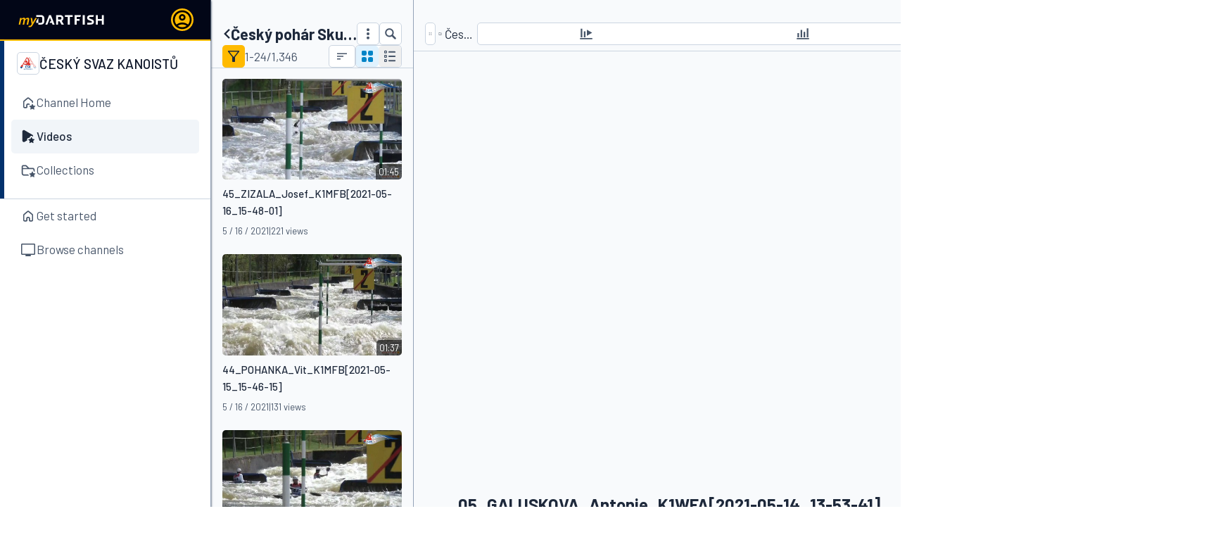

--- FILE ---
content_type: text/html; charset=utf-8
request_url: https://www.dartfish.tv/Videos?CR=p124742c406854m6246369
body_size: 29975
content:


<!DOCTYPE html>
<html lang="en" style="height: calc(100vh + 100px);" class="disable-scrollbars">
<head>
  <meta charset="utf-8" />
  <meta name="viewport" content="width=device-width, initial-scale=1.0">
  <title>Dartfish.tv - Videos</title>
  <base href="/" /> 
  <link rel="stylesheet" href="/css/output.css?v=i8wvqjm-g66UvIlB0ZlmczuspBzlCS6ikhoPBSyksy0" type="text/css" />

  <style>
    /* Put it here so it's present before css load - prevent flicker on slow connection */
    [x-cloak] {
      display: none !important;
    }
  </style>

  <link rel="preconnect" href="https://fonts.googleapis.com">
  <link rel="preconnect" href="https://fonts.gstatic.com" crossorigin>
  <link href="https://fonts.googleapis.com/css2?family=Barlow:ital,wght@0,100;0,200;0,300;0,400;0,500;0,600;0,700;0,800;0,900;1,100;1,200;1,300;1,400;1,500;1,600;1,700;1,800;1,900&display=swap" rel="stylesheet">

  <link rel="shortcut icon" href="/favicon.ico?v=LXeuWpQTpggyUBnycVQWTKYa4pM8YG2w46pumEd57UQ">
  

  <link rel="stylesheet" href="/_content/WebPlayerControls/css/videoplayer.css?v=8Q9uDq8vcpaVCcMEl6MlWvVoXZiQCVpw8axPzBBE4FE" />

  


</head>

<body class="fixed inset-0 group/body h-screen" x-data="layout" x-init="layout.initLayout(3600000)" x-on:resize.window="layout.resize()">


  <main role="main" class="flex flex-row h-dvh" x-data="customScrollbar">

    <div x-cloak x-show="layout.isSidebarVisible" x-on:click.outside="layout.isSidebarVisible = false"
         class="group/layout absolute md:static z-50 left-0 top-0 h-dvh bg-slate-50 shrink-0 grow-0 shadow shadow-slate-600"
         x-bind:class="layout.isSidebarMinimized ? 'w-16' : 'w-[300px] max-w-full'">

      <div class="relative h-full w-full flex flex-row">

        <div x-show="layout.isSidebarVisible && !layout.canMinimizeSidebar" x-on:click="layout.isSidebarVisible = false"
             class="absolute top-16 -right-5 rounded-full bg-df-orange z-50 p-2">
          <svg class="w-6 h-6 grow-0 shrink-0">
            <use href="/img/icons-bundle.svg?v=2601130803#close_FILL0_wght400_GRAD0_opsz48"></use>
          </svg>
        </div>


        <div class="relative h-full flex flex-col w-full bg-white">

          <div x-cloak x-show="layout.canMinimizeSidebar && !layout.hasOpenedPopup"
               x-bind:title="layout.isSidebarMinimized ? 'Expand player' : 'Collapse player'"
               class="absolute rounded-full p-0.5 items-center right-[-12px] top-20 bg-df-orange
                 hover:bg-df-orange-light cursor-pointer z-50 hidden group-hover/layout:flex touch:block"
               x-on:click="layout.isSidebarMinimized = !layout.isSidebarMinimized">
            <svg class="h-5 w-5" x-bind:class="layout.isSidebarMinimized ? '-rotate-90' : 'rotate-90'">
              <use href="/img/icons-bundle.svg?v=2601130803#expand_more_FILL0_wght400_GRAD0_opsz24"></use>
            </svg>
          </div>

          <div class="w-full border-r border-slate-600">
            <div class="size-full relative flex flex-row items-center justify-between py-3 px-4 grow-0 bg-slate-950 border-b-2 border-df-orange"
                 x-bind:class="layout.isSidebarMinimized ? '' : 'pr-6'">

              <div class="w-full">
                <a href="/" class="block w-fit">
                  <img x-show="!layout.isSidebarMinimized" src="/img/products/LOGO_myDartfish_NEG.svg" class="h-8" />
                </a>
              </div>


                <a href="https://settings.dartfish.tv/Login/SignIn?ru=https%3a%2f%2fwww.dartfish.tv%2fVideos%3fCR%3dp124742c406854m6246369&amp;chid=124742&amp;chlu=https%3a%2f%2fadmin.dartfish.tv%2fimg%2fLogo%2fPoolId_124742_637365309320024108.png&amp;chn=%C4%8Cesk%C3%BD&#x2B;svaz&#x2B;kanoist%C5%AF&amp;ii=False" class="h-8 w-8 rounded-full shrink-0" x-effect="layout.signInCounter > 0 ? $el.click() : ''">
                  <div class="h-full w-full bg-df-orange hover:bg-df-orange-light rounded-full">
                    <svg class="h-full w-full">
                      <use href="/img/icons-bundle.svg?v=2601130803#account_circle_FILL0_wght400_GRAD0_opsz24"></use>
                    </svg>
                  </div>
                </a>

            </div>
          </div>


          <div class="h-full flex flex-col gap-4 border-r border-slate-400 os-z-index" x-init="customScrollbar.initY($el, $el.children[0], true)">
            <div>
              

  <div x-data="navigationMenu" class="h-full flex flex-col gap-4" x-bind:class="navigationMenu.isMinimized ? '' : ''"
       x-on:navmenu-update.window="navigationMenu.updateMenu($event.detail)" x-init="navigationMenu.init($el)">

      <div class="group/menu flex flex-row highlight border-b border-slate-300">
        <div class="relative h-full w-0">
            <div class="absolute top-0 bottom-0 left-0 w-[6px] bg-slate-200" style="background: #02316c"></div>
        </div>

        <div x-bind:class="navigationMenu.isMinimized ? '' : 'px-4'" class="w-full pb-4 ">

            <div class="flex flex-row items-center gap-2 px-2 py-4" x-bind:class="navigationMenu.isMinimized ? 'justify-center' : 'justify-between'">
              <div class="flex flex-row gap-2 items-center">
                  <img src="https://admin.dartfish.tv/img/Logo/PoolId_124742_637365309320024108.png" class="h-8 w-8 object-contain grow-0 shrink-0 mx-auto border border-slate-300 p-0.5 rounded group-[.highlight]/menu:bg-white" />
                <span x-show="!navigationMenu.isMinimized" x-on:mouseenter="wp2.addToolTipIfOverflow($el)"
                      class="uppercase grow text-slate-900 text-lg leading-none font-medium line-clamp-2 break-word pt-1 mb-1">
                  &#x10C;esk&#xFD; svaz kanoist&#x16F;
                </span>
              </div>

            </div>
              

<div>
      <a x-data="{}" href="/ChannelHome?CR=p124742" class="group/menuItem" x-bind:minimized="navigationMenu.isMinimized"
         x-on:mouseenter="wp2.addToolTipIfOverflow($refs.nmitext, $el)"
         x-init="wp2.initTooltip($el, &#x27;Channel Home&#x27;, { xShow: &#x27;navigationMenu.isMinimized&#x27;, sticky: true })">
        <div class="w-full rounded flex flex-row gap-2
           p-3 group-[[minimized]]/menuItem:rounded-none
           hover:bg-slate-50 text-secondary">

              <svg class="h-6 w-6 mx-auto object-contain fill-secondary">
                <use href="/img/icons-bundle.svg?v=2601130803#icon-premium-home"></use>
              </svg>
          <span x-ref="nmitext" x-show="!navigationMenu.isMinimized" class="grow shrink line-clamp-2">Channel Home</span>
        </div>
      </a>

</div>


              

<div>
      <a x-data="{}" href="/Videos?CR=p124742&amp;br=0" class="group/menuItem" x-bind:minimized="navigationMenu.isMinimized"
         x-on:mouseenter="wp2.addToolTipIfOverflow($refs.nmitext, $el)"
         x-init="wp2.initTooltip($el, &#x27;Videos&#x27;, { xShow: &#x27;navigationMenu.isMinimized&#x27;, sticky: true })">
        <div class="w-full rounded flex flex-row gap-2
           p-3 group-[[minimized]]/menuItem:rounded-none
           bg-slate-100 group-[[minimized]]/menuItem:bg-slate-100 text-main font-medium">

              <svg class="h-6 w-6 mx-auto object-contain fill-main">
                <use href="/img/icons-bundle.svg?v=2601130803#icon-premium-play-fill"></use>
              </svg>
          <span x-ref="nmitext" x-show="!navigationMenu.isMinimized" class="grow shrink line-clamp-2">Videos</span>
        </div>
      </a>

</div>


              

<div>
      <a x-data="{}" href="/Collections?CR=p124742" class="group/menuItem" x-bind:minimized="navigationMenu.isMinimized"
         x-on:mouseenter="wp2.addToolTipIfOverflow($refs.nmitext, $el)"
         x-init="wp2.initTooltip($el, &#x27;Collections&#x27;, { xShow: &#x27;navigationMenu.isMinimized&#x27;, sticky: true })">
        <div class="w-full rounded flex flex-row gap-2
           p-3 group-[[minimized]]/menuItem:rounded-none
           hover:bg-slate-50 text-secondary">

              <svg class="h-6 w-6 mx-auto object-contain fill-secondary">
                <use href="/img/icons-bundle.svg?v=2601130803#icon-premium-collection"></use>
              </svg>
          <span x-ref="nmitext" x-show="!navigationMenu.isMinimized" class="grow shrink line-clamp-2">Collections</span>
        </div>
      </a>

</div>


        </div>
      </div>
      <div class="group/menu flex flex-row ">
        <div class="relative h-full w-0">
        </div>

        <div x-bind:class="navigationMenu.isMinimized ? '' : 'px-4'" class="w-full  ">

              

<div>
      <a x-data="{}" href="/" class="group/menuItem" x-bind:minimized="navigationMenu.isMinimized"
         x-on:mouseenter="wp2.addToolTipIfOverflow($refs.nmitext, $el)"
         x-init="wp2.initTooltip($el, &#x27;Get started&#x27;, { xShow: &#x27;navigationMenu.isMinimized&#x27;, sticky: true })">
        <div class="w-full rounded flex flex-row gap-2
           p-3 group-[[minimized]]/menuItem:rounded-none
           hover:bg-slate-50 text-secondary">

              <svg class="h-6 w-6 mx-auto object-contain fill-secondary">
                <use href="/img/icons-bundle.svg?v=2601130803#icon-home"></use>
              </svg>
          <span x-ref="nmitext" x-show="!navigationMenu.isMinimized" class="grow shrink line-clamp-2">Get started</span>
        </div>
      </a>

</div>


              

<div>
      <a x-data="{}" href="/Channels" class="group/menuItem" x-bind:minimized="navigationMenu.isMinimized"
         x-on:mouseenter="wp2.addToolTipIfOverflow($refs.nmitext, $el)"
         x-init="wp2.initTooltip($el, &#x27;Browse channels&#x27;, { xShow: &#x27;navigationMenu.isMinimized&#x27;, sticky: true })">
        <div class="w-full rounded flex flex-row gap-2
           p-3 group-[[minimized]]/menuItem:rounded-none
           hover:bg-slate-50 text-secondary">

              <svg class="h-6 w-6 mx-auto object-contain fill-secondary">
                <use href="/img/icons-bundle.svg?v=2601130803#tv_FILL0_wght400_GRAD0_opsz48"></use>
              </svg>
          <span x-ref="nmitext" x-show="!navigationMenu.isMinimized" class="grow shrink line-clamp-2">Browse channels</span>
        </div>
      </a>

</div>


        </div>
      </div>

  </div>



            </div>
          </div>


          <div class="relative h-12 grow-0 border-r border-slate-400">

            <div x-on:click="layout.isDartfishPopupVisible = true" title="Portal menu"
                 class="size-full flex flex-row justify-between items-center cursor-pointer px-2 border-df-orange border-t-2 hover:bg-slate-100">
              <div class="flex flex-row gap-2 items-center w-full fill-secondary text-secondary">
                <svg class="h-6 w-6 m-auto">
                  <use href="/img/icons-bundle.svg?v=2601130803#icon-dots"></use>
                </svg>
                <span x-show="!layout.isSidebarMinimized" class="grow shrink">Dartfish.tv</span>
              </div>
            </div>

            <div x-show="layout.isDartfishPopupVisible" x-on:click.outside="layout.isDartfishPopupVisible = false"
                 class="absolute w-max min-w-[300px] max-w-[90vw] rounded shadow-soft break-all flex flex-col bottom-full bg-slate-100 z-50 cursor-default"
                 x-bind:class="layout.isSidebarMinimized ? 'left-16' : 'left-4'">

              <div class="flex flex-col p-4">
                <a href="/"
                   class="hover:bg-slate-200 text-secondary fill-secondary p-2 gap-2 flex flex-row items-center cursor-pointer rounded">
                  <svg class="size-6">
                    <use href="/img/icons-bundle.svg?v=2601130803#icon-home"></use>
                  </svg>
                  <span>Home page</span>
                </a>

                <a href="/Channels"
                   class="hover:bg-slate-200 text-secondary fill-secondary p-2 gap-2 flex flex-row items-center cursor-pointer rounded">
                  <svg class="size-6">
                    <use href="/img/icons-bundle.svg?v=2601130803#tv_FILL0_wght400_GRAD0_opsz48"></use>
                  </svg>
                  <span>Browse channels</span>
                </a>




                <a href="https://support.dartfish.tv/support/home" target="_blank"
                   class="hover:bg-slate-200 text-secondary fill-secondary p-2 gap-2 flex flex-row items-center cursor-pointer rounded">
                  <svg class="size-6">
                    <use href="/img/icons-bundle.svg?v=2601130803#icon-help"></use>
                  </svg>
                  <span>Help</span>
                </a>


              </div>

              <div class="bg-white text-secondary text-sm p-4 flex flex-col gap-2 rounded-b">
                <div class="flex flex-row gap-2 mb-2">
                    <a href="https://www.dartfish.tv/Videos?CR=p124742c406854m6246369&amp;LangId=ENGLISH" title="English" class="text-df-orange font-bold pointer-events-none">EN</a>
                    <a href="https://www.dartfish.tv/Videos?CR=p124742c406854m6246369&amp;LangId=FRENCH" title="Fran&#xE7;ais" class="hover:text-slate-400">FR</a>
                    <a href="https://www.dartfish.tv/Videos?CR=p124742c406854m6246369&amp;LangId=GERMAN" title="Deutsch" class="hover:text-slate-400">DE</a>
                    <a href="https://www.dartfish.tv/Videos?CR=p124742c406854m6246369&amp;LangId=ITALIAN" title="Italiano" class="hover:text-slate-400">IT</a>
                    <a href="https://www.dartfish.tv/Videos?CR=p124742c406854m6246369&amp;LangId=SPANISH" title="Espa&#xF1;ol" class="hover:text-slate-400">ES</a>
                    <a href="https://www.dartfish.tv/Videos?CR=p124742c406854m6246369&amp;LangId=KOREAN" title="&#xD55C;&#xAD6D;&#xC5B4;" class="hover:text-slate-400">KO</a>
                    <a href="https://www.dartfish.tv/Videos?CR=p124742c406854m6246369&amp;LangId=JAPANESE" title="&#x65E5;&#x672C;&#x8A9E;" class="hover:text-slate-400">JA</a>
                    <a href="https://www.dartfish.tv/Videos?CR=p124742c406854m6246369&amp;LangId=CHINESE" title="&#x4E2D;&#x56FD;&#x7684;" class="hover:text-slate-400">ZH</a>
                </div>

                <div class="flex flex-row gap-4 text-secondary">
                  <a href="https://www.dartfish.com/privacypolicy" target="_blank" class="hover:text-slate-400">Privacy policy</a>
                  <a href="https://www.dartfish.com/terms" target="_blank" class="hover:text-slate-400">Terms of service</a>
                  <a href="https://www.dartfish.com/gdpr" target="_blank" class="hover:text-slate-400">GDPR</a>
                </div>

                <span>
                  Copyright &copy; 2026 - Dartfish.tv 1.8.9.0
                </span>
              </div>
            </div>
          </div>

        </div>
      </div>

    </div>

    <div x-cloak class="bg-slate-50 relative h-full w-full flex flex-col overflow-auto">

      

 


      <div class="relative w-full h-full grow shrink overflow-auto">

        <div id="mobile-menu" x-show="!layout.isSidebarVisible" class="size-8 absolute top-6 left-4 rounded-full bg-df-orange z-50">

          <div x-show="layout.hasAccountNotification" class="absolute -top-0.5 -right-0.5 size-2.5">
            <div class="size-full rounded-full bg-red-500"></div>
            <div class="absolute inset-0 size-full rounded-full bg-red-500 ping-anim opacity-70"></div>
          </div>

          <svg x-on:click="layout.isSidebarVisible = true" class="size-full p-1 grow-0 shrink-0">
            <use href="/img/icons-bundle.svg?v=2601130803#menu_FILL0_wght400_GRAD0_opsz24"></use>
          </svg>
        </div>

        <div x-cloak x-show="layout.isContentHided" class="absolute bg-slate-500 opacity-50 inset-0 z-40"></div>

        



<div x-cloak x-data="videos" x-init="videos.initModel($el, true, 'p124742c406854');" class="h-full w-full"
     x-bind:data-loading="videos.isLoading" data-library-container>

  <div class="flex h-full w-full flex-row" x-init="videos.setupTempUrlKeys([&#x27;sr&#x27;,&#x27;ntn&#x27;])">

    <div id="library" class="relative z-30 h-full"
         x-bind:class="videos.layout.isLibraryVisible ? (videos.layout.isBigLibrary ? '!w-full' : 'w-72 min-w-[270px] max-w-[min(550px,100%-650px)] shrink-0 grow-0') : '!w-0 overflow-hidden'">

      


<div x-data="library" class="@container/libraryContainer relative h-full w-full flex flex-row z-20" x-init="library.initResizer(&#x27;library&#x27;, &#x27;libraryRightResizeBar&#x27;, true, false);library.initResizer(&#x27;libraryLister&#x27;, &#x27;libraryLeftResizeBar&#x27;, false, false);library.initModel($el, true);library.initContext([], []);;library.openStartingItem(6246369,&#x27;p124742c406854m6246369&#x27;, &#x27;&#x27;);">

    <div x-init="library.initKeywordFilter($el, true)" x-bind:class="library.filtersClasses"
         class="flex flex-col h-full z-50 border-r border-slate-800 bg-slate-50" x-bind:style="'width:' + library.powerBiWidth + ';'">

      <div class="flex flex-col gap-4 shrink-0 pt-ypage">

        <div class="flex flex-row justify-between items-center px-4 small-screen:pl-14 small-screen:h-10">

          <div class="flex flex-row gap-2 justify-center">
            <button class="size-8 rounded bg-slate-200 hover:bg-slate-300 fill-main"
                    x-show="library.isFilterPowerBi && library.showFiltersInline && !library.isPowerBiExpanded"
                    x-on:click="library.expandPowerBi(true)">
              <svg class="size-full p-1">
                <use href="/img/icons-bundle.svg?v=2601130803#zoom_out_map_FILL0_wght400_GRAD0_opsz20"></use>
              </svg>
            </button>

            <button class="size-8 rounded bg-slate-200 hover:bg-slate-300 fill-main"
                    x-show="library.isFilterPowerBi && library.showFiltersInline && library.isPowerBiExpanded"
                    x-on:click="library.expandPowerBi(false)">
              <svg class="size-full p-1">
                <use href="/img/icons-bundle.svg?v=2601130803#zoom_in_map_FILL0_wght400_GRAD0_opsz20"></use>
              </svg>
            </button>

            <div class="flex flex-row gap-2 items-center">
              <svg class="h-5 w-5 fill-secondary">
                <use href="/img/icons-bundle.svg?v=2601130803#filter_alt_FILL0_wght400_GRAD0_opsz48"></use>
              </svg>
              <div class="text-secondary">Keyword Filters</div>
            </div>
          </div>

          <div title="Close keyword filters" class="size-8 btn-gray cursor-pointer" x-on:click="library.showFilters=false">
            <svg class="size-full p-1">
              <use href="/img/icons-bundle.svg?v=2601130803#close_FILL0_wght400_GRAD0_opsz48"></use>
            </svg>
          </div>

        </div>

        <div class="flex flex-row gap-4 border-b-2 px-4"
             x-bind:class="library.isFilterForDoc ? 'border-sky-600' : library.isFilterForSeg ? 'border-amber-600' : 'border-lime-300'">

          <div class="flex flex-row bg-white border-y border-t border-slate-200 rounded-t has-[>_button:hover]:bg-slate-100 ">

            <button x-on:click="library.openKeywordFilter(true)" class="relative mb-[-1px] -mt-px px-2 py-1 flex flex-row gap-1 justify-between items-center"
                    x-bind:class="library.isFilterForDoc ?
                                'on font-medium border-x-2 border-t-2 border-sky-600 fill-sky-600 bg-sky-100 text-sky-600 rounded-t pointer-events-none' :
                                'off border-t border-l border-slate-300 bg-white cursor-pointer hover:bg-slate-100 rounded-tl fill-secondary'">

              <svg class="size-4">
                <use href="/img/icons-bundle.svg?v=2601130803#sell_FILL1_wght400_GRAD0_opsz20"></use>
              </svg>
              <div>Videos</div>
              <div x-show="library.isFilterForDoc" class="absolute bottom-[-2px] left-0 right-0 h-[2px] bg-sky-100"></div>
            </button>

            <div x-show="!library.isFilterForDoc && !library.isFilterForSeg" class="h-full w-px bg-slate-200"></div>

            <button x-on:click="library.openKeywordFilter(false)" class="relative mb-[-1px] -mt-px px-2 py-1 flex flex-row gap-1 justify-between items-center"
                    x-bind:class="library.isFilterForSeg ?
                                'on font-medium border-x-2 border-t-2 border-amber-600 fill-amber-600 bg-amber-100 text-amber-600 rounded-t pointer-events-none' :
                                'off border-t border-r border-slate-300 bg-white cursor-pointer hover:bg-slate-100 rounded-tr fill-secondary'">

              <svg class="size-4">
                <use href="/img/icons-bundle.svg?v=2601130803#sell_FILL1_wght400_GRAD0_opsz20"></use>
              </svg>
              <div>Events</div>
              <div x-show="library.isFilterForSeg" class="absolute bottom-[-2px] left-0 right-0 h-[2px] bg-amber-100"></div>
            </button>

          </div>

            <div class="flex flex-row border-y border-t border-slate-200 rounded-t">
              <button x-on:click="library.openPowerBi()" class="relative mb-[-1px] -mt-px px-2 py-1 flex flex-row gap-1 justify-between items-center"
                      x-bind:class="library.isFilterPowerBi ? 'font-medium border-x-2 border-t-2 border-lime-300 fill-lime-500 bg-lime-100 text-lime-500 rounded-t' :
                                           'border-t border-x border-slate-300 bg-white cursor-pointer hover:bg-slate-100 rounded-t fill-secondary'">

                <svg class="size-4">
                  <use href="/img/icons-bundle.svg?v=2601130803#pie_chart_FILL1_wght400_GRAD0_opsz24"></use>
                </svg>
                <div>Report</div>
                <div x-show="library.isFilterPowerBi" class="absolute bottom-[-2px] left-0 right-0 h-[2px] bg-lime-100"></div>
              </button>
            </div>

        </div>

      </div>

      <div class="size-full">
        <div x-show="!library.isFilterPowerBi" class="relative size-full outline-none">
          <div class="absolute inset-0 flex flex-row gap-2 justify-center items-center z-[-1]">
            <img src="/img/icoloading.gif" class="size-6" />
            <span>Loading...</span>
          </div>
          <iframe id="library_keyword_filter" class="h-full w-full" src="https://wa.dartfish.tv/KeywordFilter/?cid=124742&amp;for=doc&amp;lang=en&amp;colid=406854" x-ignore loading="eager"></iframe>
        </div>

          <div x-show="library.isFilterPowerBi" class="size-full flex flex-col">

            <div x-show="library.hasPowerBi || library.powerBiErrorMessage" class="flex flex-col gap-2 px-4 py-2 shrink-0">
              <div x-show="!library.isPowerBiLoading" class="flex flex-row justify-between">
                <div class="flex flex-row gap-2">
                  <button class="btn-gray shrink-0 size-8" x-bind:disabled="!library.hasValidPowerBi" x-on:click="library.setPowerBiFullscreen(true)"
                          title="Display the dashboard in fullscreen">
                    <svg class="size-full p-1">
                      <use href="/img/icons-bundle.svg?v=2601130803#fullscreen_FILL0_wght400_GRAD0_opsz24"></use>
                    </svg>
                  </button>

                  <button class="btn-gray shrink-0 size-8" x-bind:disabled="!library.hasValidPowerBi" x-on:click="library.printPowerBi()"
                          title="Print the dashboard">
                    <svg class="size-full p-1">
                      <use href="/img/icons-bundle.svg?v=2601130803#print_FILL0_wght400_GRAD0_opsz24"></use>
                    </svg>
                  </button>

                </div>

                <div>
                  <button class="btn-fill-orange py-1 px-2 disabled:cursor-wait"
                          x-bind:disabled="library.isLoading || library.isPowerBiLoading" x-on:click="library.applyPowerBiFilter()">
                    Apply Filters
                  </button>
                </div>
              </div>

              <div x-show="library.hasPowerBi && !library.isPowerBiLoading" class="flex flex-row justify-end flex-wrap gap-2">
                <template x-for="kw in library.powerBiKeywords">
                  <div class="rounded text-sm px-1.5 py-1 flex flex-row items-center whitespace-nowrap text-amber-600 fill-amber-600 bg-amber-100 border border-amber-600"
                       x-bind:title="kw.kw.join('.')">
                    <svg class="size-4 shrink-0 mr-1">
                      <use href="/img/icons-bundle.svg?v=2601130803#sell_FILL1_wght400_GRAD0_opsz20"></use>
                    </svg>
                    <span x-text="kw.value" class="font-medium"></span> &nbsp;&nbsp;
                    <span>(</span>
                    <span x-text="kw.kw[0]" class="max-w-[100px] overflow-hidden text-ellipsis"></span>
                    <span>)</span>
                  </div>
                </template>
                <div x-show="!library.hasPowerBiKeywords" class="h-8 text-slate-500 text-sm flex justify-center items-center">
                  <i>No data selected</i>
                </div>
              </div>
            </div>

            <div class="size-full grow shrink relative" x-init="library.initPowerBi()">
              <div x-show="!library.isPowerBiLoading && !library.hasValidPowerBi"
                   class="absolute bg-slate-50 inset-0 z-10">

                {
                <div x-show="library.powerBiErrorMessage" class="size-full flex flex-col gap-4 justify-center items-center text-center p-2">
                  <div class="text-red-500" x-text="library.powerBiErrorMessage"></div>
                  <div class="text-sm text-slate-500 max-w-[450px]">Please note: for the dashboard to be fully populated, the correct <i>my</i>Dartfish tagging panel must have been used correctly and in completion.</div>
                </div>
                }

                <div x-show="!library.powerBiErrorMessage" class="size-full flex flex-col gap-4 justify-center items-center text-center p-2">
                    <img src="/img/PowerBI/PowerBi.png" class="w-40 h-auto opacity-50 mb-2" />
                    <span class="text-slate-700 max-w-[300px]">Dive deep into your data to make informed decisions.</span>
                    <button x-on:click="library.createPowerBi()" class="btn-fill-blue py-1 px-2">Generate Dashboard Now</button>
                  <div class="text-sm text-slate-500 max-w-[450px]">Please note: for the dashboard to be fully populated, the correct <i>my</i>Dartfish tagging panel must have been used correctly and in completion.</div>
                </div>
              </div>

              <div x-show="!library.isPowerBiLoading && library.hasPowerBi" class="relative flex items-start justify-center w-full h-full py-2 px-4 rounded bg-slate-50">
                <div class="absolute top-0 left-4 right-4 bottom-5">
                  <div class="relative max-h-full mx-auto" x-bind:style="library.powerBiAspectRatio">
                    <div class="powerbi-parent size-full" id="powerbi_library" x-ignore>
                    </div>
                    <input type="text" class="h-0 opacity-0" />
                    <div class="absolute bottom-[-15px] w-full text-right text-xs text-slate-500" x-text="library.powerBiLastUpdated"></div>
                  </div>
                </div>
              </div>


              <div x-show="library.isPowerBiLoading" class="absolute bg-slate-50 inset-0 z-20 flex flex-row gap-2 justify-center items-center">
                <img src="/img/icoloading.gif" class="size-6" />
                <div class="text-slate-500 text-sm">
                  <i x-show="!library.isPowerBiGenerating">Loading...</i>
                  <i x-show="library.isPowerBiGenerating">Dashboard is being set up... please stand by.</i>
                </div>
              </div>

            </div>

          </div>
      </div>
    </div>
  <div x-show="library.showLeftResizeBar" id="libraryLeftResizeBar" class="relative w-0 h-full cursor-col-resize">
    <div class="group absolute flex justify-center z-50 h-full w-[20px] left-[-10px]">
      <div class="w-[2px] h-full group-hover:bg-df-orange resizing:bg-df-orange"></div>
    </div>
  </div>


  <div loading-panel x-show="!library.isPowerBiExpanded" id="libraryLister" x-bind:class="library.libraryClasses"
       class="@container/library relative h-full flex flex-col">

    <div x-show="library.showRightResizeBar" id="libraryRightResizeBar" class="group absolute flex justify-start w-[10px] right-[-10px] top-0 bottom-0 z-30 cursor-col-resize">
      <div class="w-[2px] h-full group-hover:bg-df-orange resizing:bg-df-orange"></div>
    </div>


    <div x-init="customScrollbar.initY($el, $el.children[0], false);" class="h-full" x-data="{ open: false }">
      <div loading-panel class="h-full flex flex-col relative" x-init="library.initScrollableElt($el)"
           x-bind:class="library.isLoading ? 'pointer-events-none' : ''">

        


<div x-data="loadingPanel()" x-effect="library.isLoading ? loadingPanel.setTop($el) : ''" style="z-index: 10;"
     x-bind:class="library.isLoading ? 'flex' : 'hidden'" class="loading-panel bg-slate-50 cursor-progress absolute" 
     x-on:wheel.stop x-on:scroll.stop>

  <img src="/img/icoloading.gif" class="size-6" />
  <div>Loading...</div>
</div>


        <div class="w-full h-0 sticky top-0 z-20">

          <div class="w-full h-0 sticky top-0 z-10">
            <div data-touchstart="library" id="library-main-toolbar" x-on:pointerdown.stop x-init="library.initToolbar($el)"
                 x-class.pointer-events-none="library.isLoading"
                 class="absolute top-0 left-0 w-full flex flex-col gap-2 border-b border-slate-300 z-10 bg-slate-50 pt-ypage">

              <div x-show="library.navigation.hasNavigation" x-bind:class="library.isSmallView ? 'px-xmin' : 'px-xpage'">
                <div class="overflow-hidden">
                  <div x-init="library.navigation.initNavigationBreadcrumb($el)" class="flex flex-row @sm/libraryContainer:gap-2 gap-0.5 items-baseline max-w-fit">
                    <svg class="h-6 w-6 grow-0 my-auto shrink-0">
                      <use href="/img/icons-bundle.svg?v=2601130803#home_FILL1_wght400_GRAD0_opsz24"></use>
                    </svg>
                    <template x-for="(pathItem, index) in library.navigation.pathArray">
                      <div class="flex flex-row @sm/libraryContainer:gap-2 gap-0.5 whitespace-nowrap">
                        <span class="text-xl/none font-medium text-slate-500"> &rsaquo; </span>
                        <span x-on:click="library.navigation.popToNavigationTreeLevel(index)" class="text-sky-600 hover:text-black cursor-pointer" x-init="library.navigation.setNavElt(index, $el)"
                              x-text="library.navigation.navReduceIndex > index  ? '...' : pathItem"
                              x-bind:title="library.navigation.getFullPath(index)"></span>
                      </div>
                    </template>
                    <div class="flex flex-row @sm/libraryContainer:gap-2 gap-0.5 whitespace-nowrap" x-bind:class="library.navigation.isNavFullyReduce ? 'overflow-hidden' : ''">
                      <span x-show="!library.navigation.isNavigationMode" class="text-xl/none font-medium text-slate-500"> &rsaquo; </span>
                      <span x-show="!library.navigation.isNavigationMode" x-on:click="library.navigation.popToNavigationTreeLevel(library.navigation.pathArray.length)"
                            x-bind:class="library.navigation.isNavFullyReduce ? 'overflow-hidden' : ''" x-text="library.navigation.lastHeader"
                            class="text-sky-600 hover:text-black cursor-pointer text-ellipsis" x-bind:title="library.navigation.getLastFullPath()"></span>
                    </div>
                  </div>
                </div>
              </div>


              <div class="small-screen:pl-title-mobile small-screen:order-first small-screen:min-h-title-mobile"
                   x-bind:class="library.isSmallView ? 'px-xmin' : 'px-xpage'">
                <div class="flex flex-row items-center justify-between" x-bind:class="library.isSmallView ? 'gap-4' : 'gap-8 small-screen:gap-4'">

                  <div class="flex flex-row gap-2 items-center" x-show="!library.showSearch">
                    <a href="/Collections?CR=p124742"
                       x-bind:class="library.showSearch ? 'hidden @xl/libraryContainer:flex' : 'flex'" title="Go to collections"
                       class="flex-row min-h-8 items-center gap-2 text-main fill-main hover:text-slate-500 hover:fill-slate-500">
                        <div class="shrink-0">
                          <svg class="rotate-90 w-7 h-7 mx-[-8px]">
                            <use href="/img/icons-bundle.svg?v=2601130803#expand_more_FILL0_wght400_GRAD0_opsz24"></use>
                          </svg>
                        </div>
                      <h1 class="text-xl font-bold line-clamp-1 shrink-1 break-all"
                          x-text="library.navigation.hasNavigation ? library.navigation.mainTitle : '&#x10C;esk&#xFD; poh&#xE1;r Skupiny &#x10C;EZ 2021'"></h1>
                    </a>

                    <div class="flex flex-row items-center gap-2 shrink-0 min-h-8">


                          <button x-show="!library.navigation.isNavigationMode && !library.showSearch"
                                  title="Collection details" x-on:click="library.isCollectionInfoOpen = true"
                                  class="size-8 btn-gray shrink-0 cursor-pointer @md/library:block hidden">
                            <svg class="size-full p-1">
                              <use href="/img/icons-bundle.svg?v=2601130803#info_24dp_FILL0_wght400_GRAD0_opsz24"></use>
                            </svg>
                          </button>
                        <dialog class="p-0 w-96 max-w-[90vw] rounded" x-effect="library.isCollectionInfoOpen ? $el.showModal() : $el.close()">
                          <div class="p-dialog flex flex-col" x-on:click.stop>
                            <div class="flex flex-row justify-between">
                              <h4 class="text-xl">Collection details</h4>
                              <svg class="size-8 hover:bg-slate-300 rounded cursor-pointer shrink-0" x-on:click="library.isCollectionInfoOpen = false">
                                <use href="/img/icons-bundle.svg?v=2601130803#close_FILL0_wght400_GRAD0_opsz48"></use>
                              </svg>
                            </div>

                            <div class="pt-4" x-init="library.initCollectionInfo($el);customScrollbar.initY($el, $el.children[0], false);">
                              <div>

                                

<div x-data="collectionInfo" class="w-full">

  <div class="flex flex-col gap-1 shadow shadow-slate-500 p-2 rounded bg-slate-50 fill-secondary text-main mb-4">

    <div class="flex flex-col mb-6">
      <span><strong>public</strong> - subscribe to <strong>get free downloads</strong></span>

    </div>

    <div class="flex flex-row items-center gap-1">
      <svg class="size-5">
        <use href="/img/icons-bundle.svg?v=2601130803#icon-folder"></use>
      </svg>
      <span>1,346 videos</span>
    </div>

      <div class="flex flex-row items-center gap-1">
        <svg class="size-5">
          <use href="/img/icons-bundle.svg?v=2601130803#calendar_month_FILL0_wght400_GRAD0_opsz24"></use>
        </svg>
        <span>Unlimited validity</span>
      </div>
        <div class="flex flex-row items-center gap-1">
          <svg class="size-5">
            <use href="/img/icons-bundle.svg?v=2601130803#icon-world"></use>
          </svg>
          <span>Public</span>
        </div>

  </div>


    <div>Videa jednotliv&#xFD;ch z&#xE1;vodn&#xED;k&#x16F; ze v&#x161;ech z&#xE1;vod&#x16F; s&#xE9;rie &#x10C;esk&#xE9;ho poh&#xE1;ru Skupiny &#x10C;EZ ve vodn&#xED;m slalomu 2021.&#xA;http://www.kanoe.cz/cez</div>
  <div class="flex flex-row flex-wrap justify-end gap-4 items-center mt-2">


      <a href="https://settings.dartfish.tv/Payment/Subscribe?cr=p124742c406854&amp;ru=https%3a%2f%2fwww.dartfish.tv%2fVideos%3fCR%3dp124742c406854m6246369&amp;if=True"
         class="bg-df-orange hover:bg-df-orange-light rounded text-main font-semibold px-3 py-2 float-right">
        Subscribe
      </a>

  </div>

</div>

                              </div>
                            </div>
                          </div>
                        </dialog>
                        <button x-show="!library.navigation.isNavigationMode && !library.showSearch"
                                title="Share" x-on:click="library.openSharingDialog()"
                                class="size-8 btn-gray shrink-0 cursor-pointer @md/library:block hidden">
                          <svg class="size-full p-1">
                            <use href="/img/icons-bundle.svg?v=2601130803#icon-share"></use>
                          </svg>
                        </button>
                        <div x-show="!library.navigation.isNavigationMode && !library.showSearch" x-data="{ open: false }" class="@sm/library:hidde relative size-8">
                          <button class="size-8 btn-gray shrink-0 cursor-pointer"
                                  title="More" x-on:click.stop="open=!open">
                            <svg class="size-full p-1">
                              <use href="/img/icons-bundle.svg?v=2601130803#icon-dots-vertical"></use>
                            </svg>
                          </button>
                          <dialog x-effect="open ? $el.show() : $el.close()" class="p-0 absolute z-50 dropdown"
                                  x-on:click.outside="open=false" x-init="wp2.initDropdown($el, $el.parentElement, 'bottom-left', '#libraryLister')">
                            <div class="py-1 bg-white rounded">
                                <button class="dropdown-content" x-on:click="library.openSharingDialog();open=false;">Share</button>
                                <button class="dropdown-content" x-on:click="library.isCollectionInfoOpen = true;open=false;">Collection details</button>
                                <button x-show="!library.showNotebooks" class="dropdown-content" x-on:click="library.toggleShowNotebooks();open=false;">Show notebooks</button>
                                <button x-show="library.showNotebooks" class="dropdown-content" x-on:click="library.toggleShowNotebooks();open=false;">Show videos</button>
                            </div>
                          </dialog>
                        </div>

                    </div>
                  </div>

                  <div x-bind:class="library.showSearch ? 'flex w-full' : 'w-0 h-0 overflow-hidden @xl/library:h-full @xl/library:w-full @xl/library:flex'"
                       x-show="!library.navigation.isNavigationMode" class="small-screen:ml-auto flex-row items-center gap-2 relative @xl/library:max-w-xs">
                    

<div class="relative w-full h-fit" x-data="listerSearcher"
     x-init="listerSearcher.init('', $refs.listSearcher_input)"
     x-on:focus-search.window="listerSearcher.focusSearch()"
     x-on:keydown.enter="listerSearcher.initiateSearch()">
  <input x-ref="listSearcher_input" type="text" placeholder="Search videos..." x-model="listerSearcher.searchString"
         class="w-full h-8 pr-16 pl-2 rounded focus:border-slate-400 outline-none -outline-offset-2 outline-2 focus:outline-slate-400 border border-slate-300" />

  <div class="absolute flex flex-row gap-2 right-0 top-0 h-full items-center">

    <svg x-show="listerSearcher.searchString.length > 0" x-on:click="listerSearcher.clearSearchString()"
         class="size-6 fill-slate-500 hover:fill-secondary cursor-pointer">
      <use href="/img/icons-bundle.svg?v=2601130803#icon-cross"></use>
    </svg>

    <svg x-on:click="listerSearcher.initiateSearch()" class="size-8 p-1 bg-df-orange fill-main hover:bg-df-orange-light rounded cursor-pointer">
      <use href="/img/icons-bundle.svg?v=2601130803#icon-search"></use>
    </svg>
  </div>
</div>

                    <div class="block @xl/library:hidden size-8 btn-gray shrink-0" x-on:click="library.showSearch = false">
                      <svg class="size-full p-1 cursor-pointer">
                        <use href="/img/icons-bundle.svg?v=2601130803#close_FILL0_wght400_GRAD0_opsz48"></use>
                      </svg>
                    </div>
                  </div>

                  <div title="Search"
                       x-show="!library.showSearch && !library.navigation.isNavigationMode"
                       class="@xl/library:hidden shrink-0 size-8 btn-gray block cursor-pointer">
                    <svg class="size-full p-1" x-on:click.prevent="library.showSearch = true">
                      <use href="/img/icons-bundle.svg?v=2601130803#icon-search"></use>
                    </svg>
                  </div>
                </div>
              </div>


              <div x-data="collapse" x-init="collapse.init($el, 200)" x-effect="collapse.collapse(library.HideUi && library.nbrSelectedItems <= 0, library.nbrSelectedItems <= 0)"
                   x-bind:class="library.isSmallView ? 'px-xmin' : 'px-xpage'">
                <div class="relative">
                  <div x-data="widthchecker" x-init="widthchecker.init($el, $refs.liq)" class="flex flex-row gap-4 justify-between">


                    <div x-ref="liq" class="flex flex-row gap-2 items-center grow-0"
                         x-init="library.itemCount.init(0, 0, 24)">

                        <button class="btn-fill-orange size-8 rounded cursor-pointer shrink-0" x-on:click="library.showFilters = true"
                                x-show="!library.showFilters && !library.navigation.isNavigationMode && !library.showNotebooks"
                                x-bind:class="library.navigation.isNavigationMode ? 'pointer-events-none' : ''" title="Open keyword filters">
                          <svg class="h-full w-full p-1">
                            <use href="/img/icons-bundle.svg?v=2601130803#filter_alt_FILL0_wght400_GRAD0_opsz48"></use>
                          </svg>
                        </button>
                      <div class="flex flex-row text-secondary">
                        <span x-show="widthchecker.wcCounter <= 2" class="whitespace-nowrap" x-text="library.itemCount.currentPageIndexText"></span>
                        <span x-show="widthchecker.wcCounter > 2" x-on:mouseenter="wp2.addToolTipIfOverflow($el, undefined, library.itemCount.currentPageIndexText)"
                              class="line-clamp-1" x-text="library.itemCount.currentPageIndexShortText"></span>&nbsp;

                        <span class="block whitespace-nowrap" x-show="widthchecker.wcCounter<=1"
                              x-text="library.itemCount.maxItemCount > 1 ? 'items' : 'item'"></span>
                      </div>
                    </div>


                    <div x-show="!library.navigation.isNavigationMode" class="grow flex flex-row gap-2 items-center">
                      

<div class="@container/lso w-full relative flex items-center justify-end z-20 whitespace-nowrap min-w-[38px]" x-data="listSortOrder"
     x-init="listSortOrder.initLabels([&#x27;Most recent&#x27;,&#x27;Most popular&#x27;,&#x27;Last modified&#x27;,&#x27;Longest duration&#x27;,&#x27;Most discussed&#x27;,&#x27;A - Z&#x27;,&#x27;Z -  A&#x27;,&#x27;Oldest&#x27;,],2, 2)">

  <button class="btn-gray h-8 flex shrink-0 justify-between flex-row items-center text-sm font-medium @[200px]/lso:w-full focus:outline-none px-2 py-1 rounded"
          id="menu-button" type="button" title="Sort order" x-bind:class="listSortOrder.width ? 'max-w-fit' : 'max-w-[200px]'"
          x-on:click="listSortOrder.open = !listSortOrder.open" x-on:click.outside="listSortOrder.open = false">

    <span class="@[200px]/lso:block hidden" x-bind:style="{ width: listSortOrder.width }" x-text="listSortOrder.currentLabel"></span>
    <svg class="@[200px]/lso:hidden block w-5 h-5">
      <use href="/img/icons-bundle.svg?v=2601130803#sort_FILL0_wght400_GRAD0_opsz20"></use>
    </svg>

    <svg class="@[200px]/lso:block hidden shrink-0 -mr-1 ml-2 h-5 w-5 fill-secondary transition duration-200" x-bind:class="listSortOrder.open ? 'rotate-90' : '-rotate-90'">
      <use href="/img/icons-bundle.svg?v=2601130803#icon-chevron"></use>
    </svg>
  </button>

  <dialog x-effect="listSortOrder.open ? $el.show() : $el.close()" class="dropdown top-dropdown right-0 left-unset @[200px]/lso:w-[200px]" x-init="listSortOrder.initDialog($el)">
    <div class="flex flex-col w-full whitespace-nowrap">
        <button x-bind:disabled="0 == listSortOrder.currentIndex"
                class="disabled:bg-slate-100 disabled:font-medium dropdown-content"
                x-on:click="listSortOrder.setCurrent(0, 0)">
          Most recent
        </button>
        <button x-bind:disabled="1 == listSortOrder.currentIndex"
                class="disabled:bg-slate-100 disabled:font-medium dropdown-content"
                x-on:click="listSortOrder.setCurrent(1, 1)">
          Most popular
        </button>
        <button x-bind:disabled="2 == listSortOrder.currentIndex"
                class="disabled:bg-slate-100 disabled:font-medium dropdown-content"
                x-on:click="listSortOrder.setCurrent(2, 2)">
          Last modified
        </button>
        <button x-bind:disabled="3 == listSortOrder.currentIndex"
                class="disabled:bg-slate-100 disabled:font-medium dropdown-content"
                x-on:click="listSortOrder.setCurrent(3, 3)">
          Longest duration
        </button>
        <button x-bind:disabled="4 == listSortOrder.currentIndex"
                class="disabled:bg-slate-100 disabled:font-medium dropdown-content"
                x-on:click="listSortOrder.setCurrent(4, 4)">
          Most discussed
        </button>
        <button x-bind:disabled="5 == listSortOrder.currentIndex"
                class="disabled:bg-slate-100 disabled:font-medium dropdown-content"
                x-on:click="listSortOrder.setCurrent(5, 5)">
          A - Z
        </button>
        <button x-bind:disabled="6 == listSortOrder.currentIndex"
                class="disabled:bg-slate-100 disabled:font-medium dropdown-content"
                x-on:click="listSortOrder.setCurrent(6, 6)">
          Z -  A
        </button>
        <button x-bind:disabled="7 == listSortOrder.currentIndex"
                class="disabled:bg-slate-100 disabled:font-medium dropdown-content"
                x-on:click="listSortOrder.setCurrent(7, 7)">
          Oldest
        </button>
    </div>
  </dialog>

</div>



                      <div class="h-8 flex flex-row rounded bg-white border border-slate-300 text-secondary fill-secondary has-[>_button:hover]:bg-slate-100">
                        <button class="z-[1] h-full flex flex-row items-center rounded enabled:hover:bg-slate-100 enabled:hover:text-main enabled:hover:fill-main
                                       disabled:bg-sky-100 disabled:fill-sky-600 disabled:text-sky-600 disabled:pointer-events-none"
                                x-bind:disabled="!library.isListView" x-on:click="library.isListView=false" title="Thumbnail view">
                          <div class="size-8">
                            <svg class="size-full p-1">
                              <use x-show="library.isListView" href="/img/icons-bundle.svg?v=2601130803#icon-gridview"></use>
                              <use x-show="!library.isListView" href="/img/icons-bundle.svg?v=2601130803#icon-gridview-fill"></use>
                            </svg>
                          </div>
                          <span x-show="library.isListView && widthchecker.wcCounter == 0" class="pr-2 z-[1] whitespace-nowrap">Grid</span>
                        </button>
                        <button class="relative h-full flex flex-row items-center rounded enabled:hover:bg-slate-100 enabled:hover:text-main enabled:hover:fill-main
                                       disabled:bg-sky-100 disabled:fill-sky-600 disabled:text-sky-600 disabled:pointer-events-none"
                                x-bind:disabled="library.isListView" x-on:click="library.isListView=true" title="Hierarchical view">

                          <div x-bind:class="!library.isListView && library.animateEventSwitch ? 'opacity-anim' : ''" x-effect="library.isListView && (library.animateEventSwitch=false)"
                               class="absolute top-0 right-0 bottom-0 -left-1 orange-gradient"></div>

                          <div class="size-8 z-[1]">
                            <svg class="size-full p-1">
                              <use x-show="!library.isListView" href="/img/icons-bundle.svg?v=2601130803#icon-listview"></use>
                              <use x-show="library.isListView" href="/img/icons-bundle.svg?v=2601130803#icon-listview-fill"></use>
                            </svg>
                          </div>
                          <span x-show="!library.isListView && widthchecker.wcCounter == 0" class="pr-2 z-[1] whitespace-nowrap">List</span>
                        </button>
                      </div>

                      <div class="flex relative h-8 hidden" x-data="{ open: false }" x-on:click.outside="open=false">
                        <button class="size-8 btn-gray shrink-0 cursor-pointer" x-on:click="open=!open"
                                title="Change view">
                          <svg class="size-full p-1" x-show="library.isListView">
                            <use href="/img/icons-bundle.svg?v=2601130803#icon-listview"></use>
                          </svg>
                          <svg class="size-full p-1" x-show="!library.isListView">
                            <use href="/img/icons-bundle.svg?v=2601130803#icon-gridview"></use>
                          </svg>
                        </button>

                        <dialog class="p-0 absolute right-0 left-unset top-dropdown z-50 dropdown text-main fill-secondary" x-effect="open ? $el.show() : $el.close()">
                          <div class="py-1 bg-white rounded">
                            <button class="dropdown-content whitespace-nowrap flex flex-row gap-2 disabled:bg-slate-100 disabled:font-medium disabled:fill-main"
                                    x-on:click="library.isListView=false;open=false;" x-bind:disabled="!library.isListView">
                              <svg class="size-5">
                                <use x-show="library.isListView" href="/img/icons-bundle.svg?v=2601130803#icon-gridview"></use>
                                <use x-show="!library.isListView" href="/img/icons-bundle.svg?v=2601130803#icon-gridview-fill"></use>
                              </svg>
                              <span>Thumbnail view</span>
                            </button>

                            <button class="dropdown-content whitespace-nowrap flex flex-row gap-2 disabled:bg-slate-100 disabled:font-medium disabled:fill-main"
                                    x-on:click="library.isListView=true;open=false;" x-bind:disabled="library.isListView">
                              <svg class="size-5">
                                <use x-show="library.isListView" href="/img/icons-bundle.svg?v=2601130803#icon-listview-fill"></use>
                                <use x-show="!library.isListView" href="/img/icons-bundle.svg?v=2601130803#icon-listview"></use>
                              </svg>
                              <span>Hierarchical view</span>
                            </button>
                          </div>
                        </dialog>
                      </div>



                    </div>

                  </div>


                  <div x-show="library.nbrSelectedItems > 0"
                       class="absolute z-50 top-0 -bottom-2 left-0 right-0 px-2 rounded flex flex-row justify-between overflow-hidden bg-sky-600">

                    <div class="w-full flex flex-row gap-4 items-center justify-between my-auto" x-data="widthchecker" x-init="widthchecker.init($el)">

                      <div class="flex flex-row gap-2 px-2 items-center">

                        <button x-on:click="library.clearSelection()" class="flex flex-row shrink pl-2 pr-1 gap-1 items-center text-sky-50 btn-fill-blue h-8 shrink-0" title="Unselect all">
                          <div class="shrink flex flex-row line-clamp-1 whitespace-nowrap">
                            <span x-text="library.nbrSelectedItems"></span>&nbsp;
                            <span x-bind:class="widthchecker.wcCounter>=2 ? 'hidden' : 'block'"
                                  x-text="(library.nbrSelectedItems > 1 ? 'items selected' : 'item selected')"></span>
                          </div>
                          <svg class="size-5">
                            <use href="/img/icons-bundle.svg?v=2601130803#close_FILL0_wght400_GRAD0_opsz48"></use>
                          </svg>
                        </button>
                      </div>

                      <div class="flex flex-row gap-2 shrink-0">
                      </div>
                    </div>
                  </div>
                </div>


              </div>

              <div x-cloak class="flex flex-col">


                <div id="llc" x-data="collapse" x-init="collapse.init($el, 200)"
                     x-effect="collapse.collapse(library.HideUi)" class="w-full max-h-fit flex flex-col">
                  <div class="relative size-full border-t border-slate-300 py-2 bg-slate-200" x-bind:class="library.isSmallView ? 'px-xmin' : 'px-xpage'"
                       x-show="library.showContext">
                    

<div x-data="libraryContextDisplay" class="@container/lcm relative size-full flex flex-col gap-2"
     x-show="libraryContextDisplay.display.hasContext">

  <div x-data="widthchecker" x-init="widthchecker.init($el, $el.parentElement.parentElement.parentElement)"
       class="w-full flex flex-row shrink-0 justify-between items-center gap-3">
    <button class="font-medium flex flex-row items-center gap-1 text-main hover:text.slate.500 fill-main hover;fill-slate-500"
            x-on:click="libraryContextDisplay.collapse=!libraryContextDisplay.collapse">
      <span>Filters</span>
    </button>

    <div class="flex flex-row gap-3 items-center">
      <input type="button" value="Clear" x-on:click="libraryContextDisplay.clearFilters()"
             class="cursor-pointer text-sky-600 hover:text-black" />




      <button type="button" x-on:click="libraryContextDisplay.openContextAsPlaylist()" x-show="widthchecker.wcCounter < 2"
              class="shrink-0 h-8 px-2 btn-fill-blue whitespace-nowrap" x-bind:disabled="!libraryContextDisplay.hasResults">
        <span x-show="widthchecker.wcCounter == 0">View playlist ></span>
        <span x-show="widthchecker.wcCounter > 0" class="capitalize">view ></span>
      </button>

      <div x-data="{open:false}" class="relative flex" x-on:click.outside="open=false" x-effect="open=widthchecker.wcCounter && false" x-show="widthchecker.wcCounter >= 2">

        <button class="shrink-0 size-8 btn-fill-blue" x-on:click="open=!open">
          <svg class="size-full p-1 group-[.success]:fill-lime-500 group-[.loading]:hidden">
            <title>More</title>
            <use href="/img/icons-bundle.svg?v=2601130803#icon-dots-vertical"></use>
          </svg>
        </button>

        <dialog x-effect="open ? $el.show() : $el.close()" class="right-0 left-unset top-dropdown absolute z-50 dropdown dropdown-blue bg-sky-600">
          <div class="py-1 rounded text-white">
            <div>
              <button class="dropdown-content" x-on:click="libraryContextDisplay.openContextAsPlaylist()"
                      x-bind:disabled="!libraryContextDisplay.hasResults">
                View playlist
              </button>
            </div>
          </div>
        </dialog>
      </div>
    </div>
  </div>

  <div x-show="!libraryContextDisplay.collapse" class="shrink" x-init="customScrollbar.initY($el, $el.children[0], false)" lc>
    <div>
      <div class="flex flex-row flex-wrap gap-2 items-center text-sm max-h-[10vh] os-has-scrollbar-[lc]:pr-4">

        <div x-show="libraryContextDisplay.display.hasNavigation" x-on:click="libraryContextDisplay.removeNavigation()"
             class="group/lckw bg-slate-100 border border-slate-600 flex flex-row items-center gap-1 rounded px-1 py-1 text-secondary cursor-pointer">
          <svg class="fill-main h-4 w-4 shrink-0 grow-0">
            <use href="/img/icons-bundle.svg?v=2601130803#account_tree_FILL0_wght400_GRAD0_opsz24"></use>
          </svg>
          <span class="overflow-hidden text-ellipsis break-all">Navigation</span>
          <svg class="group-hover/lckw:fill-slate-500 fill-main h-4 w-4 shrink-0 grow-0">
            <use href="/img/icons-bundle.svg?v=2601130803#icon-cross"></use>
          </svg>
        </div>

        <div x-show="libraryContextDisplay.display.hasSearch" class="group/lckw bg-slate-100 border border-slate-600 flex flex-row items-center gap-1 rounded px-1 py-1 text-secondary cursor-pointer"
             x-on:click="libraryContextDisplay.removeSearch()">
          <svg class="fill-main h-4 w-4 shrink-0 grow-0">
            <use href="/img/icons-bundle.svg?v=2601130803#icon-search"></use>
          </svg>
          <span x-text="libraryContextDisplay.display.searchValue" class="overflow-hidden text-ellipsis break-all"></span>
          <svg class="group-hover/lckw:fill-slate-500 fill-main h-4 w-4 shrink-0 grow-0">
            <use href="/img/icons-bundle.svg?v=2601130803#icon-cross"></use>
          </svg>
        </div>

        <template x-for="kw in libraryContextDisplay.display.keywords">

          <div x-bind:class="kw.isDoc ? 'kw-blue' : 'kw-orange'"
               x-on:click="libraryContextDisplay.removeKeyword(kw.kw, kw.isDoc)"
               class="group/lckw max-w-full overflow-hidden rounded text-sm px-1.5 py-1 flex flex-row items-center gap-1 whitespace-nowrap cursor-pointer border">
            <svg class="h-4 w-4 shrink-0">
              <use href="/img/icons-bundle.svg?v=2601130803#sell_FILL1_wght400_GRAD0_opsz20"></use>
            </svg>

            <div x-show="kw.kw.length == 1" x-text="kw.value" class="font-medium grow overflow-hidden text-ellipsis"></div>

            <div x-show="kw.kw.length > 1" class="whitespace-nowrap flex flex-row shrink overflow-hidden pr-px" x-bind:title="kw.kw.join('.')">
              <div class="font-medium shrink grow-0 text-ellipsis" x-text="kw.value"></div>&nbsp;&nbsp;
              <div>(</div>
              <div class="max-w-[100px] overflow-hidden text-ellipsis grow shrink-0" x-text="kw.kw[0]"></div>
              <div>)</div>
            </div>

            <svg class="group-hover/lckw:brightness-50 h-4 w-4 shrink-0 grow-0">
              <use href="/img/icons-bundle.svg?v=2601130803#icon-cross"></use>
            </svg>

          </div>
        </template>

      </div>
    </div>
  </div>
</div>
                  </div>

                </div>

                <div x-show="library.isListView && !library.navigation.isNavigationMode" class="border-t border-slate-300">
                  

  <div class="group/vllimatch w-full h-10 flex flex-row items-center bg-white text-sm text-main font-semibold"
       x-bind:class="library.isSmallView ? 'px-xmin' : 'px-xpage'">

    <div class="group/vllihc mr-6 w-fit h-full shrink-0 items-center flex fill-secondary hover:fill-slate-400 cursor-pointer"
         id="vlliheadercollapse" collapse>
      <svg class="size-6 transition duration-200 rotate-90 group-[[collapse]]/vllihc:-rotate-90">
        <use href="/img/icons-bundle.svg?v=2601130803#icon-chevron"></use>
      </svg>
    </div>

    <div class="h-full grow flex items-center">
      <div>Name</div>
    </div>

    <div class="w-[var(--vli-duration-width)] h-full shrink-0 items-center hidden @3xl/library:flex">
      <div>Duration</div>
    </div>

    <div class="w-[var(--vli-created-width)] h-full shrink-0 items-center hidden @3xl/library:flex">
      <div>Created</div>
    </div>

    <div class="w-[var(--vli-views-width)] h-full shrink-0 items-center hidden @3xl/library:flex capitalize">
      <div>views</div>
    </div>


  </div>

                </div>
              </div>

            </div>
          </div>
        </div>

        <div class="relative w-full grow" x-effect="$el.style.paddingTop = library.listerMarginTop; $el.style.paddingBottom = library.listerMarginBot;">
          <div class="h-full" x-init="library.initListerElt($el, '', '')">
          </div>
        </div>


        <div class="w-full h-0 sticky bottom-0 z-10">
          <div class="w-full h-0 sticky bottom-0 z-10">
            <div id="library-main-pagination" x-on:pointerdown.stop x-data="collapse" x-init="collapse.init($el, 200);library.initBotUi($el);"
                 x-effect="collapse.collapse(library.HideUi && !library.isScrollEndReached)"
                 class="absolute bottom-0 left-0 right-0 bg-slate-50 z-20">

              <div x-bind:class="library.isSmallView ? 'px-xmin' : 'px-xpage'" class="border-t border-slate-300">
                <div x-bind:class="(library.isLoading ? 'pointer-events-none' : '') + (library.navigation.isNavigationMode ? 'justify-center ' : 'justify-between')"
                     class="flex flex-col @lg/library:flex-row gap-2 items-center py-2">

                  <div class="w-full shrink grow contents @lg/library:block">
                    

<div x-data="listerPageIndexerModel" class="relative left-0 right-0 flex flex-row gap-2 justify-center @lg/library:justify-start" x-show="listerPageIndexerModel.maxPage > 1"
     x-init="listerPageIndexerModel.initIndexer(0, 0)">

  <button class="size-8 btn-gray" x-on:click="listerPageIndexerModel.previousPage()" x-bind:disabled="listerPageIndexerModel.isFirst">
    <svg class="size-full p-1">
      <use href="/img/icons-bundle.svg?v=2601130803#icon-chevron"></use>
    </svg>
  </button>

  <div class="relative h-8" x-on:click.outside="listerPageIndexerModel.isOpen=false">

    <div class="flex flex-row items-center h-full rounded btn-gray px-4 cursor-pointer" x-on:click="listerPageIndexerModel.isOpen=!listerPageIndexerModel.isOpen">
      <span>Page</span>&nbsp;
      <span x-text="listerPageIndexerModel.currentPage"></span>&nbsp;
      <span>/</span>&nbsp;
      <span x-text="listerPageIndexerModel.maxPage"></span>
    </div>

    <div x-show="listerPageIndexerModel.isOpen" class="absolute h-[150px] bottom-[110%] right-0 left-0 border border-slate-200 bg-white">

      <div class="size-full snap-y overflow-y-auto disable-scrollbars rounded select-none" x-on:scroll="listerPageIndexerModel.handleScroll($el.scrollTop)"
           x-on:mousewheel="listerPageIndexerModel.handleMouseWheel($event)" x-data="lpiScrollable" 
           x-init="listerPageIndexerModel.initListerElt($el); scrollable.init($el, $el.parentElement, true, true);" >

        <template x-for="page in (listerPageIndexerModel.maxPage + 4)">
          <div class="flex justify-center items-center h-[30px] w-full snap-start" x-on:pointerup="listerPageIndexerModel.clickOnPage(page)"
               x-bind:class="listerPageIndexerModel.pageInListerText(page) ? (listerPageIndexerModel.isCurrentPage(page) ? 'text-sky-600 font-semibold bg-sky-100' :'hover:bg-slate-100 cursor-pointer') : ''">

            <span x-bind:class="listerPageIndexerModel.isCurrentListerPage(page) ? 'font-semibold' : ''" x-text="listerPageIndexerModel.pageInListerText(page)"></span>

          </div>
        </template>
      </div>

      <div class="absolute z-10 top-0 left-0 right-0 h-[45%] bg-gradient-to-b from-white to-transparent pointer-events-none"></div>
      <div class="absolute z-10 bottom-0 left-0 right-0 h-[45%] bg-gradient-to-t from-white to-transparent pointer-events-none"></div>

      <div class="absolute z-10 left-6 right-6 top-[60px] h-px bg-slate-300 pointer-events-none"></div>
      <div class="absolute z-10 left-6 right-6 top-[90px] h-px bg-slate-300 pointer-events-none"></div>
    </div>
  </div>

  <button class="size-8 btn-gray" x-on:click="listerPageIndexerModel.nextPage()" x-bind:disabled="listerPageIndexerModel.isLast">
    <svg class="size-full p-1 rotate-180">
      <use href="/img/icons-bundle.svg?v=2601130803#icon-chevron"></use>
    </svg>
  </button>

</div>
                  </div>

                  <div x-show="!library.navigation.isNavigationMode">
                      


  <div class="flex flex-row gap-2 whitespace-nowrap items-center text-sm">
    <span class="">Items per page:</span>
    <select x-data="listerItemPerPage" x-on:change="listerItemPerPage.changeSelection($el)" class="border border-slate-300 rounded h-fit cursor-pointer px-1">
        <option selected="selected">24</option>
        <option>60</option>
        <option>100</option>
        <option>200</option>
    </select>
  </div>

                  </div>
                </div>
              </div>
            </div>
          </div>
        </div>

      </div>

    </div>

  </div>


  


<div x-data="shareDialog">
  <dialog class="p-0 rounded w-[420px]"
          x-init="shareDialog.initShareDialog($el, 'Creating the sharing URL failed.')">
    <div x-on:click.stop class="relative flex flex-col gap-4 p-dialog">

      <div x-show="shareDialog.isLoading" class="absolute inset-0 bg-white flex flex-row gap-2 justify-center items-center p-0 z-10">
        <img src="/img/icoloading.gif" class="size-6" />
        <i>Loading...</i>
      </div>

      <div class="w-full flex flex-row justify-between items-center">
        <div class="text-xl">Share</div>
        <svg class="size-8 hover:bg-slate-300 rounded cursor-pointer shrink-0" x-on:click="shareDialog.closeShareDialog()">
          <use href="/img/icons-bundle.svg?v=2601130803#close_FILL0_wght400_GRAD0_opsz48"></use>
        </svg>
      </div>

      <div x-init="customScrollbar.initY($el, $el.children[0], false)">
        <div class="flex flex-col gap-4">
          <h3 class="w-full overflow-hidden break-word text-ellipsis whitespace-nowrap text-center font-semibold shrink-0"
              x-text="shareDialog.Title"></h3>

          <div class="flex flex-row self-center  rounded">
            <div x-bind:class="shareDialog.showLinks ? ' -m-px text-main font-medium' : 'text-secondary hover:text-main hover:bg-slate-50 cursor-pointer'"
                 class="px-2 py-1 rounded border-slate-200" x-on:click="shareDialog.showLinks = true">
              Share link
            </div>
          </div>

          <div x-show="shareDialog.hasSocialLink && shareDialog.showLinks" x-init="$nextTick(() => shareDialog.initSocialLinks($el))"
               class="flex flex-row items-center justify-center flex-wrap gap-4">

            <a x-bind:data-social="shareDialog.FACEBOOK_ID" href="" target="_blank" class="flex flex-col items-center rounded cursor-pointer">
              <img src="/img/share/facebook.svg" class="w-10 h-10 rounded" />
              <span class="text-sm">Facebook</span>
            </a>
            <a x-bind:data-social="shareDialog.LINKEDIN_ID" href="" target="_blank" class="flex flex-col items-center rounded cursor-pointer">
              <img src="/img/share/linkedIn.svg" class="w-10 h-10 rounded" />
              <span class="text-sm">LinkedIn</span>
            </a>
            <a x-bind:data-social="shareDialog.TWITTER_ID" href="" target="_blank" class="flex flex-col items-center rounded cursor-pointer">
              <img src="/img/share/twitterX.svg" class="w-10 h-10 rounded" />
              <span class="text-sm">X</span>
            </a>

            <a x-bind:data-social="shareDialog.WHATSAPP_ID" href="" target="_blank" class="flex flex-col items-center rounded cursor-pointer">
              <img src="/img/share/whatsapp.svg" class="w-10 h-10 rounded" />
              <span class="text-sm">WhatsApp</span>
            </a>
            <a x-bind:data-social="shareDialog.SMS_ID" href="" target="_blank" class="flex-col items-center rounded cursor-pointer no-touch:hidden touch:flex">
              <img src="/img/share/sms.svg" class="w-10 h-10 rounded" />
              <span class="text-sm">Message</span>
            </a>
            <a x-bind:data-social="shareDialog.EMAIL_ID" href="" target="_blank" class="flex flex-col items-center rounded cursor-pointer">
              <img src="/img/share/email.svg" class="w-10 h-10 rounded" />
              <span class="text-sm">Email</span>
            </a>
          </div>

          <div x-show="shareDialog.showLinks">
            <div class="flex flex-col justify-center items-center">
              <div class="group/shareclip w-full flex flex-col cursor-pointer items-center" x-init="shareDialog.initCopyClipboard($el)">

                <input type="text" readonly x-bind:value="shareDialog.baseUrl" tabindex="-1"
                       class="h-8 rounded border border-slate-300 text-sm w-full whitespace-nowrap px-2 pointer-events-none select-none focus-visible:outline-0" />
                <i x-show="shareDialog.showClipboard" class="text-slate-500 text-xs">Link copied to clipboard</i>

                <button class="btn-filled-dartfish group-hover/shareclip:bg-df-orange-light h-8 px-2 mt-2 rounded font-medium">Copy link</button>
              </div>

              <button x-show="shareDialog.showResetLink" class="text-sky-600 hover:text-secondary" x-on:click="shareDialog.resetCollectionLink()">
                Reset link
              </button>
            </div>
          </div>



            <div x-show="shareDialog.showLinks" class="flex flex-row gap-2 items-start w-full">
              <svg class="h-5 w-5 mt-1 shrink-0">
                <use href="/img/icons-bundle.svg?v=2601130803#icon-world"></use>
              </svg>
              <div class="flex flex-col w-[calc(100%-32px)] shrink">
                <div class="flex flex-row items-center text-main fill-main whitespace-nowrap w-full overflow-hidden">
                  <span class="block shrink-0">Public collection "</span>
                  <span x-on:mouseenter="wp2.addToolTipIfOverflow($el)" class="block line-clamp-1 shrink text-ellipsis">&#x10C;esk&#xFD; poh&#xE1;r Skupiny &#x10C;EZ 2021</span>
                  <span class="block shrink-0">"</span>
                </div>
                <p class="text-sm text-secondary">Everybody has access to this collection</p>
              </div>
            </div>

        </div>
      </div>

    </div>
  </dialog>

</div>



  



<dialog x-data="savePlaylistDialog" x-effect="savePlaylistDialog.isDialogOpen ? $el.showModal() : $el.close()" class="p-0 rounded">
  <div class="flex flex-col gap-4 p-dialog w-[800px] max-w-[90vw]" x-on:click.stop>

    <div class="flex flex-row justify-between">
      <h4 class="text-xl">Save playlist as...</h4>
      <svg x-on:click="savePlaylistDialog.setOpenSavePlaylist(false)" class="size-8 hover:bg-slate-300 rounded cursor-pointer shrink-0">
        <use href="/img/icons-bundle.svg?v=2601130803#close_FILL0_wght400_GRAD0_opsz48"></use>
      </svg>
    </div>

    <div x-init="customScrollbar.initY($el, $el.children[0], false)">
      <div class="flex flex-col gap-4 pb-px"> 
        <div class="flex flex-col gap-4">
          <div class="relative">
            <input type="text" x-model.fill="savePlaylistDialog.savePlaylistName" value="playlist" name="name" id="savepldialname" maxlength="124"
                   placeholder=" " class="form-input peer floating-label-input" autocomplete="off" />
            <label for="savepldialname" class="floating-label-label">Name</label>
          </div>

          <div class="relative">
            <div x-on:click="$el.children[0].focus()" class="floating-label-textarea-container">
              <textarea x-model.fill="savePlaylistDialog.savePlaylistDescription" name="description" id="savepldialdesc" placeholder="  " rows="5"
                        class="peer floating-label-textarea"></textarea>
              <label for="savepldialdesc" class="floating-label-label">Description</label>
            </div>
          </div>
        </div>

        <div class="flex flex-row gap-8">
          <input type="button" x-bind:disabled="!savePlaylistDialog.canSavePlaylist()" x-on:click="savePlaylistDialog.savePlaylistSave()"
                 value="Save" class="btn-filled-block btn-filled-dartfish w-full" />

          <input type="button" x-on:click="savePlaylistDialog.setOpenSavePlaylist(false)"
                 value="Cancel" class="btn-filled-block btn-filled-gray w-full" />
        </div>
      </div>
    </div>
    </div>
</dialog>





</div>

    </div>



    <div id="videoplayercontainer" x-show="videos.layout.isDocumentOpen" class="flex h-full grow flex-col">

      <div class="@container/video-toolbar pb-2 top-0 mt-ypage border-slate-300 px-4 relative z-20 flex shrink-0 grow-0 flex-row items-center justify-between border-b small-screen:pl-14">

        <div class="gap-4 flex flex-row items-center">

          <svg x-show="videos.canToggleLibrary && videos.layout.isLibraryVisible" x-on:click="videos.layout.isLibraryVisible = false"
               class="size-8 p-1 btn-gray cursor-pointer">
            <title>Expand player</title>
            <use href="/img/icons-bundle.svg?v=2601130803#zoom_out_map_FILL0_wght400_GRAD0_opsz20"></use>
          </svg>
          <svg x-show="videos.canToggleLibrary && !videos.layout.isLibraryVisible" x-on:click="videos.layout.isLibraryVisible = true"
               class="size-8 p-1 btn-gray cursor-pointer">
            <title>Collapse player</title>
            <use href="/img/icons-bundle.svg?v=2601130803#zoom_in_map_FILL0_wght400_GRAD0_opsz20"></use>
          </svg>


          <a x-show="videos.isMatchValid" href="JavaScript:void(0)"
             class="gap-2 text-main fill-main flex flex-row items-center hover:text-slate-500 hover:fill-slate-500"
             x-init="videos.initCollectionLink($el)"
             x-on:click="videos.closePlayer()">

            <svg class="h-8 w-8 p-1 small-screen:hidden">
              <use href="/img/icons-bundle.svg?v=2601130803#folder_FILL0_wght400_GRAD0_opsz24"></use>
            </svg>
            <span class="line-clamp-1 break-all">&#x10C;esk&#xFD; poh&#xE1;r Skupiny &#x10C;EZ 2021</span>
          </a>
        </div>

        <div class="gap-4 flex flex-row items-center small-screen:gap-2">

            <div class="gap-2 hidden flex-row items-center justify-center" x-bind:class="videos.showPowerBiControls ? '@xl/video-toolbar:flex' : ''">

              <button class="btn-gray size-8 shrink-0" x-bind:disabled="videos.hasPowerBiError" x-on:click="videos.setPowerBiFullscreen(true)"
                      title="Display the dashboard in fullscreen">
                <svg class="p-1 size-full">
                  <use href="/img/icons-bundle.svg?v=2601130803#fullscreen_FILL0_wght400_GRAD0_opsz24"></use>
                </svg>
              </button>

              <button class="btn-gray size-8 shrink-0" x-bind:disabled="videos.hasPowerBiError" x-on:click="videos.printPowerBi()"
                      title="Print the dashboard">
                <svg class="p-1 size-full">
                  <use href="/img/icons-bundle.svg?v=2601130803#print_FILL0_wght400_GRAD0_opsz24"></use>
                </svg>
              </button>

              <button x-show="videos.canManagePowerBi" class="btn-gray size-8 shrink-0" x-bind:disabled="!videos.hasPowerBi" x-on:click="videos.checkPowerBiStatus()"
                      title="Get the dashboard dataset refresh status">
                <svg class="p-1 size-full">
                  <use href="/img/icons-bundle.svg?v=2601130803#bar_chart_FILL0_wght400_GRAD0_opsz24"></use>
                </svg>
              </button>

              <button x-show="videos.canManagePowerBi" class="btn-gray size-8 shrink-0" x-on:click="videos.refreshPowerBi()"
                      title="Update the dashboard with the most recent data">
                <svg class="p-1 size-full">
                  <use href="/img/icons-bundle.svg?v=2601130803#sync_FILL0_wght400_GRAD0_opsz24"></use>
                </svg>
              </button>

              <button x-show="videos.canManagePowerBi" class="btn-gray size-8 shrink-0" x-bind:disabled="!videos.hasPowerBi" x-on:click="videos.deletePowerBi()"
                      title="Permanently delete the dashboard">
                <svg class="p-1 size-full">
                  <use href="/img/icons-bundle.svg?v=2601130803#delete_FILL0_wght400_GRAD0_opsz48"></use>
                </svg>
              </button>
            </div>
            <div x-data="{open:false}" class="relative" x-bind:class="videos.showPowerBiControls ? 'block @xl/video-toolbar:hidden' :'hidden'">
              <button class="px-2 btn-gray h-8 cursor-pointer" x-on:click="open=!open" x-on:click.outside="open=false">
                <span>PBI</span>
              </button>

              <dialog x-effect="open ? $el.show() : $el.close()" class="right-0 left-unset top-dropdown dropdown absolute">
                <div x-on:click.stop="open=false">
                  <div x-show="!videos.hasPowerBiError" class="dropdown-content" x-on:click="videos.setPowerBiFullscreen(true)">Fullscreen</div>
                  <div x-show="!videos.hasPowerBiError" class="dropdown-content" x-on:click="videos.printPowerBi()">Print</div>

                  <div x-show="videos.canManagePowerBi" class="dropdown-content" x-on:click="videos.checkPowerBiStatus()">Check Status</div>
                  <div x-show="!videos.hasPowerBiError" class="dropdown-content" x-on:click="videos.refreshPowerBi()">Update</div>
                  <div x-show="videos.canManagePowerBi" class="dropdown-content" x-on:click="videos.deletePowerBi()">Delete</div>

                </div>
              </dialog>
            </div>
            <div x-show="videos.showPowerBiControls" class="w-0.5 bg-slate-300 h-auto self-stretch rounded"></div>
            <div x-show="videos.isMatchValid" class="h-8 border-slate-300 flex flex-row rounded rounded-l border bg-white">
              <svg x-show="!videos.screen.isSmallScreen" x-on:click="videos.layout.showPlayerAndPowerBI()"
                   class="p-1 aspect-square h-full rounded hover:fill-slate-400"
                   x-bind:class="videos.layout.isPlayerAndPowerBIVisible ? 'bg-slate-200 pointer-events-none cursor-default fill-main' : 'cursor-pointer fill-secondary'">
                <use href="/img/icons-bundle.svg?v=2601130803#pbi_player"></use>
                <title>Dashboard & Video Player</title>
              </svg>
              <svg x-on:click="videos.layout.showPowerBIOnly()" class="p-1 aspect-square h-full rounded hover:fill-slate-400"
                   x-bind:class="(videos.layout.isPowerBIVisible && !videos.layout.isPlayerVisible) ? 'bg-slate-200 pointer-events-none cursor-default fill-main' : 'cursor-pointer fill-secondary'">
                <use href="/img/icons-bundle.svg?v=2601130803#bar_chart_4_bars_FILL0_wght400_GRAD0_opsz20"></use>
                <title>Dashboard</title>
              </svg>
              <svg x-on:click="videos.layout.showPlayerOnly()" class="aspect-square h-full rounded hover:fill-slate-400"
                   x-bind:class="(videos.layout.isPlayerVisible && !videos.layout.isPowerBIVisible) ? 'bg-slate-200 pointer-events-none cursor-default fill-main' : 'cursor-pointer fill-secondary'">
                <use href="/img/icons-bundle.svg?v=2601130803#play_arrow_FILL1_wght400_GRAD0_opsz20"></use>
                <title>Video Player</title>
              </svg>
            </div>
            <div x-show="videos.canToggleLibrary && videos.isMatchValid" class="w-0.5 bg-slate-300 h-auto self-stretch rounded"></div>
          <button x-show="videos.isMatchValid" x-on:click="videos.openShareDialog(true)"
                  class="px-2 h-8 btn-fill-blue hidden md:block">
            Share
          </button>


          <div x-show="videos.isMatchValid" x-data="{ open: false }" class="relative flex items-center">
            <button x-on:click.stop="open=!open" class="size-8 btn-gray" title="More actions">
              <svg class="p-1 size-full">
                <use href="/img/icons-bundle.svg?v=2601130803#icon-dots-vertical"></use>
              </svg>
            </button>
            <dialog x-effect="open ? $el.show() : $el.close()" class="right-0 left-unset top-dropdown absolute z-50 dropdown"
                    x-on:click.outside="open=false">
              <div x-on:click.stop="open=false" class="bg-white py-1 rounded" data-template="videoDetails_more">
              </div>
            </dialog>
          </div>

          <button class="size-8 btn-gray cursor-pointer" x-on:click="videos.closePlayer()" title="Close player">
            <svg class="p-1 size-full">
              <use href="/img/icons-bundle.svg?v=2601130803#close_FILL0_wght400_GRAD0_opsz48"></use>
            </svg>
          </button>
        </div>
      </div>


      <div x-data="{ playerContainerHeight: 0 }" loading-panel class="relative grow" x-init="customScrollbar.initY($el, $el.children[0], false)"
           x-resize.initial="playerContainerHeight=$height">

        <div>
          


<div x-data="loadingPanel()" x-effect="videos.isLoading ? loadingPanel.setTop($el) : ''" style="z-index: 100;"
     x-bind:class="videos.isLoading ? 'flex' : 'hidden'" class="loading-panel bg-slate-50 cursor-progress sticky" 
     x-on:wheel.stop x-on:scroll.stop>

  <img src="/img/icoloading.gif" class="size-6" />
  <div>Loading...</div>
</div>


          <div x-show="!videos.isMatchValid && !videos.isLoading" class="top-0 inset-x-0 bg-white absolute z-10 flex h-full items-center justify-center">
            <div class="gap-2 flex flex-col items-center">
              <span class="p-4">This video is either deleted or you don't have the rights to access it</span>

              <input type="button" value="Close" x-on:click="videos.closePlayer()"
                     class="px-2 py-1 btn-gray cursor-pointer" />
            </div>
          </div>

          <div x-show="videos.isMatchValid" x-bind:class="videos.layout.isPlayerAndPowerBIVisible ? 'flex-row' : 'flex-col-reverse justify-end'" class="flex min-h-full">

            <div class="gap-4 z-10 flex w-full flex-col">

              <div x-show="videos.layout.isPowerBIVisible && videos.isMatchValid" class="py-4 px-xpage shrink grow">

                <div class="relative size-full flex justify-center items-center"
                     x-bind:class="(!videos.hasPowerBi || videos.isLoadingPowerBI) ? 'min-h-96 max-h-[70vh]' : ''">

                  <div x-show="videos.hasPowerBi && !videos.powerBiErrorMessage" class="h-full w-full">
                    <div x-show="videos.hasPowerBi">
                      <div class="max-h-[80dvh] relative mx-auto" x-bind:style="videos.powerBiAspectRatio">
                        <div id="powerbi_video" class="powerbi-parent size-full" x-ignore>
                        </div>
                        <input type="text" class="h-0 opacity-0" readonly />
                        <div class="bottom-[-15px] text-slate-500 absolute w-full text-right text-xs" x-text="videos.powerBiLastUpdated"></div>
                      </div>
                    </div>
                  </div>

                  <div x-show="videos.powerBiErrorMessage" class="flex aspect-video h-full flex-col items-center justify-center text-center">
                    <span class="text-red-500 mb-4" x-html="videos.powerBiErrorMessage"></span>
                    <span class="text-secondary text-sm max-w-[450px]">Please note: for the dashboard to be fully populated, the correct <i>my</i>Dartfish tagging panel must have been used correctly and in completion.</span>
                  </div>


                  <div class="size-full" x-show="!videos.hasPowerBi && !videos.isLoadingPowerBI">
                    <div x-show="videos.canGeneratePowerBI" class="h-full">
                      <div class="gap-4 p-2 flex size-full flex-col items-center justify-center text-center">
                        <img src="/img/PowerBI/PowerBi.png" class="w-40 h-auto opacity-50 mb-2" />
                        <span class="text-slate-700 max-w-[300px]">Dive deep into your data to make informed decisions.</span>
                        <button x-on:click="videos.createPowerBi()" class="btn-fill-blue py-1 px-2">Generate Dashboard Now</button>
                        <div x-show="videos.canManagePowerBi" class="text-slate-500 text-sm max-w-[450px]">Please note: for the dashboard to be fully populated, the correct <i>my</i>Dartfish tagging panel must have been used correctly and in completion.</div>
                      </div>
                    </div>

                    <div x-show="!videos.canGeneratePowerBI" class="flex h-full flex-col items-center justify-center">
                      <img x-show="!videos.isLoadingPowerBI" src="/img/PowerBI/NoPowerBI.png" class="w-[150px] max-h-[80%] object-contain" />
                      <span x-show="!videos.isLoadingPowerBI">No Power BI report for this video</span>
                      <button x-show="!videos.isLoadingPowerBI" x-on:click="videos.layout.showPlayerOnly()"
                              class="btn-gray h-8 px-2 mt-2 flex items-center">
                        <span x-show="videos.layout.isPlayerAndPowerBIVisible">Maximize player</span>
                        <span x-show="!videos.layout.isPlayerAndPowerBIVisible">Open player</span>
                      </button>
                    </div>
                  </div>


                  <div x-show="videos.isLoadingPowerBI" class="inset-0 gap-2 bg-slate-50 text-slate-500 absolute flex flex-row items-center justify-center">
                    <img src="/img/icoloading.gif" class="size-6" />
                    <span x-show="!videos.isGeneratingPowerBi"><i>Loading...</i></span>
                    <span x-show="videos.isGeneratingPowerBi"><i>Dashboard is being set up... please stand by.</i></span>
                  </div>
                </div>

                <div id="df-powerbi-logInfo"></div>
              </div>


              <div id="videos_details" class="px-xpage py-5 h-full w-full grow">
              </div>

            </div>

            <div x-show="videos.layout.isPlayerVisible" class="relative"
                 x-bind:class="videos.layout.smallPlayer || videos.screen.isSmallScreen ? 'os-has-scrollbar:pr-3' : 'p-4'">

              <div x-show="videos.layout.smallPlayer" id="playerResizeBar" class="group absolute w-[6px] left-0 top-0 bottom-0 z-30 cursor-col-resize"
                   x-init="videos.initPlayerResizer()">
                <div class="w-[2px] h-full group-hover:bg-df-orange"></div>
              </div>

              <div id="Player" class="shrink-0 grow-0" x-bind:style="videos.layout.smallPlayer && playerContainerHeight && { height: playerContainerHeight + 'px' }"
                   x-bind:class="videos.layout.smallPlayer ? 'w-80 max-w-[600px] min-w-72 p-4 top-0 sticky' : videos.screen.isSmallScreen ? 'h-[calc(100dvh-8rem)] relative !w-full landscape:h-[calc(100vh-5rem)]' : 'pb-[min(56.25%,80vh,950px)] relative !w-full'">

                <div x-bind:class="videos.layout.smallPlayer ? 'h-full' : 'inset-0 absolute'" class="overflow-hidden">
                  

<div class="relative h-full w-full" x-data="playerBlazor" x-init="playerBlazor.init($el, 'en')">
  <div class="hidden" x-init="playerBlazor.initString('{\&quot;addedToPlaylist\&quot;:\&quot;New item added to playlist\&quot;,\&quot;addedToPlaylists\&quot;:\&quot;New item added to playlists\&quot;,\&quot;urlTextPlaylist\&quot;:\&quot;Open playlist\&quot;,\&quot;urlTextPlaylists\&quot;:\&quot;Open playlists\&quot;,\&quot;playlistItemCreating\&quot;:\&quot;Your event is being created...\&quot;,\&quot;urlPlaylist\&quot;:\&quot;https://www.dartfish.tv/Playlists?pid=1234\\u0026kind=1\&quot;,\&quot;urlPlaylists\&quot;:\&quot;https://www.dartfish.tv/Playlists\&quot;}')"></div>

  <div class="absolute inset-0 px-4 flex flex-col gap-4 items-center justify-center bg-black text-white text-center">

    <div x-show="!playerBlazor.hasError" class="flex flex-col gap-1 w-full items-center">
      <span>Loading video player... Please wait.</span>

      <div class="h-2 w-full max-w-36 rounded bg-slate-600 relative">
        <div class="absolute left-0 top-0 bottom-0 w-[var(--blazor-load-percentage)] bg-slate-200 rounded">
        </div>
      </div>
    </div>

    <div x-show="playerBlazor.hasRetry && !playerBlazor.hasError" class="flex flex-col gap-1 justify-center items-center text-amber-400 fill-amber-400">
      <div class="flex flex-row gap-2 mb-1 items-center">
        <svg class="size-6">
          <use href="/img/icons-bundle.svg?v=2601130803#warning_24dp_E8EAED_FILL1_wght400_GRAD0_opsz24"></use>
        </svg>
        <span>Network issue detected</span><br />
      </div>
      <div>
        <span>We're trying to load the video player again. This may take a little longer.</span>
      </div>
    </div>

    <div x-show="playerBlazor.hasError" class="flex flex-col gap-1 justify-center items-center text-red-500 fill-red-500">
      <div class="flex flex-row gap-2 mb-1 items-center">
        <svg class="size-6">
          <use href="/img/icons-bundle.svg?v=2601130803#warning_24dp_E8EAED_FILL1_wght400_GRAD0_opsz24"></use>
        </svg>
        <span>Network issue detected</span><br />
      </div>
      <div>
        <span>We couldn't load the video player properly.</span><br />
        <span>Please check your internet connection and try again.</span>
      </div>
      <input type="button" value="Retry" onclick="window.location.reload()"
             class="underline mt-6 hover:opacity-60 cursor-pointer" />
    </div>

  </div>


  <div id="df-web-player-container" class="h-full w-full link-container" x-ignore>
    <!--Blazor:{"type":"webassembly","key":{"locationHash":"D42F9456FD156B81D0FE3CC7B0E10858EFEB96CB0EF124ECB559B58D7E047E19:0","formattedComponentKey":""},"assembly":"WebPlayer","typeName":"WebPlayer.Pages.Index","parameterDefinitions":"W3sibmFtZSI6IkluaXRQYXJhbXMiLCJ0eXBlTmFtZSI6IlN5c3RlbS5TdHJpbmciLCJhc3NlbWJseSI6IlN5c3RlbS5Qcml2YXRlLkNvcmVMaWIifV0=","parameterValues":"[base64]"}-->
  </div>

</div>

                </div>
              </div>
            </div>


          </div>

        </div>
      </div>

    </div>
  </div>


  

<dialog x-data="addToPlaylistDialog" x-init="addToPlaylistDialog.init($el)" class="p-0 rounded"
        x-on:keyup.escape.stop="addToPlaylistDialog.close()" x-on:cancel.prevent x-on:keydown.stop="addToPlaylistDialog.playlists.handleKeyDown($event)">
  <div class="flex flex-col gap-2 p-4 w-[500px] max-w-full h-[600px]">

    <div class="flex flex-row justify-between shrink-0 grow-0">
      <h4 x-show="addToPlaylistDialog.isAdd" class="text-xl">Add to playlist</h4>
      <h4 x-show="addToPlaylistDialog.isSelect" class="text-xl">Select playlist</h4>
      <svg class="size-8 hover:bg-slate-300 rounded cursor-pointer shrink-0" x-on:click="addToPlaylistDialog.close()">
        <use href="/img/icons-bundle.svg?v=2601130803#close_FILL0_wght400_GRAD0_opsz48"></use>
      </svg>
    </div>

    <div class="w-full h-full shrink grow overflow-hidden">
      <div class="h-full w-full flex flex-col">

        <div class="relative w-full pb-4 pt-2 shrink-0 grow-0">
          <div class="flex flex-col gap-2">
            <div class="w-full flex flex-col">
              <div class="flex flex-row gap-2 justify-between items-center">
                <div class="relative max-w-full" x-bind:class="addToPlaylistDialog.isCreatingPlaylist ? 'w-full' : 'w-[250px]'">

                  <input type="text" x-bind:placeholder="addToPlaylistDialog.isCreatingPlaylist ? 'New playlist name...' : 'Search playlists...'"
                         x-model="addToPlaylistDialog.searchString" x-on:keydown.enter="addToPlaylistDialog.handleSearchEnterPressed($event)"
                         class="w-full p-1 pr-6 border focus:border-slate-400 outline-none -outline-offset-2 outline-2 focus:outline-slate-400 border border-slate-300 rounded"
                         x-effect="(addToPlaylistDialog.isCreatingPlaylist | addToPlaylistDialog.playlists.focusIndex) & $el.focus()" x-on:keydown.up.prevent x-on:keydown.down.prevent />

                  <div x-show="addToPlaylistDialog.searchString.length > 0" class="absolute right-1 top-0 h-full flex items-center">
                    <svg x-on:click="addToPlaylistDialog.searchString = ''" class="rounded-full h-5 w-5 fill-slate-500 hover:fill-secondary cursor-pointer">
                      <use href="/img/icons-bundle.svg?v=2601130803#icon-cross"></use>
                    </svg>
                  </div>
                </div>

              </div>

              <span x-show="addToPlaylistDialog.isCreatingPlaylist" class="text-slate-400 text-xs w-full">Hint: Press Enter to confirm and create your new playlist.</span>
            </div>

            <div class="flex flex-row gap-8 justify-end" x-show="addToPlaylistDialog.isCreatingPlaylist">
              <button type="button" class="btn-gray cursor-pointer shrink-0 px-2 py-1" x-on:click="addToPlaylistDialog.isCreatingPlaylist=false">
                <span>Cancel</span>
              </button>

              <button type="button" class="btn-fill-orange cursor-pointer shrink-0 px-2 py-1" x-on:click="addToPlaylistDialog.createNewPlaylist()"
                      x-bind:disabled="addToPlaylistDialog.searchString.length==0">
                <span>Confirm</span>
              </button>
            </div>
          </div>
        </div>

        <div loading-panel class="relative size-full grow shrink" x-data="customScrollbar"
             x-init="customScrollbar.initY($el, $el.children[0], false, -1)" atp>
          <div x-init="addToPlaylistDialog.initListContainer($el)">
            


<div x-data="loadingPanel()" x-effect="addToPlaylistDialog.isLoading ? loadingPanel.setTop($el) : ''" style="z-index: 100;"
     x-bind:class="addToPlaylistDialog.isLoading ? 'flex' : 'hidden'" class="loading-panel bg-white cursor-progress sticky" 
     x-on:wheel.stop x-on:scroll.stop>

  <img src="/img/icoloading.gif" class="size-6" />
  <div>Loading...</div>
</div>


            <div class="w-full">
              <template x-for="(playlist, index) in addToPlaylistDialog.playlists.list" :key="playlist.id">

                <div x-show="playlist.visible" x-bind:is-selected="playlist.selected"
                     x-on:click="playlist.selected=!playlist.selected" x-bind:playlistid="playlist.id"
                     x-bind:class="addToPlaylistDialog.playlists.focusIndex==index ? 'bg-sky-100' : ''"
                     class="group/atppi os-has-scrollbar-[atp]:pr-4 py-1 flex flex-row gap-2 items-center text-secondary hover:text-main hover:font-semibold cursor-pointer">

                  <div class="flex items-center">
                    <div class="group/checkbox rounded size-[16px] border-2 border-slate-400 bg-white relative cursor-pointer
                          group-[[is-selected=true]]/atppi:bg-sky-600 group-[[is-selected=true]:hover]/atppi:bg-sky-400 group-[[is-selected=true]]/atppi:border-0">

                      <div class="absolute items-center justify-center hidden text-slate-400 inset-0 leading-none text-center group-hover/checkbox:flex
                           group-[[is-selected=true]]/atppi:flex group-[[is-selected=true]]/atppi:text-white font-semibold text-xs group-hover/atppi:flex">
                        &#x2713; 
                      </div>
                    </div>
                  </div>

                  <span class="line-clamp-2 break-word w-full" x-text="playlist.name" onmouseover="wp2.addToolTipIfOverflow(this)"></span>
                </div>

              </template>
            </div>
          </div>
        </div>


        <button x-show="addToPlaylistDialog.showLoadMore" class="text-sky-600 hover:text-black" x-on:click="addToPlaylistDialog.loadAll()">
          <span>Load all playlists...</span>
        </button>


        <div class="w-full pt-2 shrink-0 grow-0">
          <div x-show="!addToPlaylistDialog.isCreatingPlaylist" class="flex flex-row justify-center gap-8">
            <button type="button" class="btn-gray cursor-pointer shrink-0 px-2 py-1 min-w-[80px]" x-on:click="addToPlaylistDialog.close()">
              <span>Cancel</span>
            </button>

            <button x-bind:disabled="!addToPlaylistDialog.canAdd" x-on:click="addToPlaylistDialog.apply()"
                    class="relative btn-fill-orange cursor-pointer shrink-0 px-2 py-1 min-w-[80px]">
              <span x-show="addToPlaylistDialog.isAdd" x-bind:class="addToPlaylistDialog.isAdding ? 'hidden' : ''">Add</span>
              <span x-show="addToPlaylistDialog.isSelect" x-bind:class="addToPlaylistDialog.isAdding ? 'hidden' : ''">Select</span>
              <div class="absolute inset-0 flex items-center justify-center" x-show="addToPlaylistDialog.isAdding">
                <img src="/img/icoloading.gif" class="size-4" />
              </div>
            </button>
          </div>
        </div>
      </div>
    </div>
  </div>
</dialog>



  


<dialog x-data="downloadSegmentDialog" x-effect="downloadSegmentDialog.isOpen ? $el.showModal() : $el.close()" class="p-0 rounded">
  <div class="flex flex-col gap-2 p-4 w-[550px] max-w-full" x-on:click.stop>

    <div class="flex flex-row justify-between">
      <h4 class="text-xl">Download event</h4>
      <svg class="size-8 hover:bg-slate-300 rounded cursor-pointer shrink-0" x-on:click="downloadSegmentDialog.isOpen=false">
        <use href="/img/icons-bundle.svg?v=2601130803#close_FILL0_wght400_GRAD0_opsz48"></use>
      </svg>
    </div>

    <span x-show="!downloadSegmentDialog.errorMsg">Your video is being created. Download will begin shortly...</span>

    <div x-show="downloadSegmentDialog.errorMsg" class="flex flex-row gap-2 items-center text-red-500 fill-red-400">
      <svg class="size-6">
        <use href="/img/icons-bundle.svg?v=2601130803#warning_24dp_E8EAED_FILL1_wght400_GRAD0_opsz24"></use>
      </svg>

      <span x-show="downloadSegmentDialog.errorMsg" x-text="downloadSegmentDialog.errorMsg"></span>
      <span x-show="!downloadSegmentDialog.errorMsg">An error occured...</span>
    </div>

  </div>
</dialog>


  


<dialog x-data="multiDownloadDialog" class="p-0 rounded max-w-unset border-[3px] border-df-orange w-[450px]"
        x-effect="multiDownloadDialog.isOpen ? $el.showModal() : $el.close()"
        x-bind:class="multiDownloadDialog.classList"
        x-bind:style="multiDownloadDialog.style" x-init="multiDownloadDialog.init($el, '{&quot;message&quot;:&quot;Download started...&quot;,&quot;linkUrl&quot;:&quot;https://www.dartfish.tv/Downloads&quot;,&quot;linkText&quot;:&quot;Open downloads page&quot;}')">
  <div class="flex flex-col gap-2 p-4 w-[550px] max-w-full" x-on:click.stop>

    <div class="flex flex-row justify-between">
      <h4 class="text-xl">Downloads</h4>
      <svg class="size-8 hover:bg-slate-300 rounded cursor-pointer shrink-0" x-on:click="multiDownloadDialog.close()">
        <use href="/img/icons-bundle.svg?v=2601130803#close_FILL0_wght400_GRAD0_opsz48"></use>
      </svg>
    </div>

    <span class="flex flex-col gap-2">
      <span>Clips Are Being Prepared</span>
      <span>Your clips are being processed into a ZIP file and will be available soon in the Downloads page.</span>
      <span>You can close this message and continue working.</span>
    </span>

    <div class="flex flex-row justify-end text-sm text-secondary pt-2">
      <label class="cursor-pointer flex flex-row items-center gap-2">
        <input type="checkbox" x-model="multiDownloadDialog.doNotShow" />
        <span>Do not show this message again.</span>
      </label>
    </div>
  </div>
</dialog>

</div>


      </div>
    </div>


    <dialog class="p-0 max-w-[90vw] rounded" x-effect="layout.hasSessionExpired ? $el.showModal() : ''" x-on:cancel.prevent>
      <div class="p-4">
        <div class="pb-2">
          <div class="text-xl text-main">Session expired</div>
        </div>
        <div class="text-sm text-secondary">Session expired.<br />Please, refresh the page to resume.</div>
        <div class="flex flex-row justify-end mt-3">
          <input type="button" value="Refresh" class="btn-filled-block btn-filled-dartfish" x-on:click="window.location.reload()" />
        </div>
      </div>
    </dialog>


    <dialog class="p-0 max-w-[90vw] rounded" x-effect="layout.isExpiredTab ? $el.showModal() : ''" x-on:cancel.prevent>
      <div class="p-4">
        <div class="pb-2">
          <div class="text-xl text-main">Session inactive</div>
        </div>
        <div class="text-sm text-secondary">
          <div>Dartfish.tv is active in another tab.</div>
          <div>To continue in this tab, refresh the page.</div>
          <div>Please note: your filters will be reset.</div>
        </div>
        <div class="flex flex-row justify-end mt-4">
          <input type="button" value="Refresh" class="btn-filled-block btn-filled-dartfish" x-on:click="window.location.reload()" />
        </div>
      </div>
    </dialog>




    

<dialog x-data="alertDialog" x-init="alertDialog.init()" class="p-0 rounded" x-effect="alertDialog.open ? $el.showModal() : $el.close()">
  <div class="flex flex-col gap-2 p-4 w-fit w-[500px] max-w-full" x-on:click.stop>

    <div class="flex flex-row justify-between shrink-0 grow-0">
      <h4 class="text-xl text-main" x-text="alertDialog.title"></h4>
      <svg class="size-8 hover:bg-slate-300 rounded cursor-pointer shrink-0" x-on:click="alertDialog.cancel()">
        <use href="/img/icons-bundle.svg?v=2601130803#close_FILL0_wght400_GRAD0_opsz48"></use>
      </svg>
    </div>

    <div class="w-full h-full shrink grow overflow-hidden">
      <div class="pt-4 pb-8 text-secondary" x-text="alertDialog.text"></div>

      <div class="w-full flex flex-row gap-4 justify-end items-center">
        <button x-show="alertDialog.hasCancel" x-on:click="alertDialog.cancel()" class="btn-gray px-3 py-2">
          <span x-text="alertDialog.cancelText"></span>
        </button>

        <button x-on:click="alertDialog.confirm()" class="btn-fill-orange px-3 py-2">
          <span x-text="alertDialog.confirmText"></span>
        </button>
      </div>
    </div>

    <input class="hidden" type="text" x-model.fill="alertDialog.title" value="DialogTitle" />
    <input class="hidden" type="text" x-model.fill="alertDialog.text" value="" />
    <input class="hidden" type="text" x-model.fill="alertDialog.cancelText" value="Cancel" />
    <input class="hidden" type="text" x-model.fill="alertDialog.confirmText" value="Confirm" />

  </div>
</dialog>



    <div x-data="notification" x-init="notification.init()" x-class:show-notif="notification.show"
         class="group fixed -bottom-12 left-0 right-0 flex flex-row items-center justify-center z-[999] pointer-events-none
         transition-all opacity-0 duration-500 [&.show-notif]:opacity-100 [&.show-notif]:bottom-5">

      <div class="rounded flex flex-row items-center border-sky-700 shadow shadow-sky-800 bg-sky-600 border text-sky-50 group-[&.show-notif]:pointer-events-auto"
           x-on:click.stop>

        <div class="flex flex-row gap-2 items-center px-4 py-2">
          <span x-text="notification.message"></span>

          <a x-show="notification.hasLink" x-bind:href="notification.linkUrl" class="text-sky-50 underline font-medium hover:text-sky-300">
            <span x-text="notification.linkText"></span>
          </a>
        </div>

        <div class="flex items-center cursor-pointer border-l border-sky-700 fill-sky-50 hover:fill-sky-300" x-on:click="notification.close()">
          <svg class="size-6 px-1">
            <use href="/img/icons-bundle.svg?v=2601130803#close_FILL0_wght400_GRAD0_opsz48"></use>
          </svg>
        </div>
      </div>
    </div>

  </main>

  <noscript class="bg-slate-50 fixed inset-0 z-[999] flex flex-col gap-1 items-center justify-center">
  <span>This website require JavaScript to work</span>
  <span>Here are the
  <a href="https://getbutterfly.com/how-to-enable-javascript/" class="text-sky-600 hover:text-black" target="_blank">instructions how to enable JavaScript in you web browser</a>
  </span>
  </noscript> 


  
  <script type="module">
    import { initialize } from '/js/videos.js?v=2601130754';

    initialize('CfDJ8CbA9h9tzr9PpGMDooKbxBI-wbCripwK4N04UU01r1WTDqjTgoKoIgacyzn4P8-jLnGi08cXsL0kVPQSeLpBov1SyMnytmwhO7W1BuZxCTh895ttuUIONKRhS2PWrQ5Ub2ihQ8s6ocPA_U0yRH8rjLE', "",
      124742, 406854);

  </script>

  <script defer src="/_content/WebPlayerControls/fullscreen-api.js?v=knwf1dttcmbbonHhAKMVrbYjwB3HPYg4bM0OUvd5CYo"></script>
<script defer src="/_framework/blazor.webassembly.js?v=gvHfnndfEu1tRf0rFb5988rWq7ITIotOaE8-AMbKYbc" autostart="false"></script>
<script src="/jquery-3.6.0.min.js"></script>

<script defer src="/_content/WebPlayerControls/WebPlayerInit.js?v=TungPqh9dgBNHQikxWxW0FUZPi2MolF_iCxEQnDFxOc"></script>

<script type="text/javascript">
  // window.addEventListener("load", initBlazor());

  // function initBlazor() {
  //   if (!window.Blazor) {
  //     window.setTimeout(initBlazor, 100);
  //     return;
  //   }
  //   window.WebPlayerCore.installParentEventHandler("WebPlayer");

  //   window.Blazor.start().then(() => {
  //     window.WebPlayerInit.Init();
  //   })
  // }
</script>



</body>
</html>


--- FILE ---
content_type: text/html; charset=utf-8
request_url: https://www.dartfish.tv/Videos?handler=LoadMatchListSegments
body_size: 1674
content:





    <div class="group/vls relative flex flex-row items-center border-b border-slate-200 h-10 cursor-pointer hover:bg-slate-100  group-[[opened=true]]/vlli:hover:bg-sky-100"
         x-on:click.prevent="vlli.clickOnSegment(0, 'p124742c406854m6247897s8656739g51296182', $event)" x-bind:class="videoLister.isSmallLayout ? 'px-xmin' : 'px-xpage'"
         cuein="27600000" max="25" matchid="6247897" sceneid="8656739">


      <div class="w-[18px] mr-4 shrink-0"></div>

      <div class="w-6 mr-6 shrink-0 hidden @3xl/video-lister:block"></div>

      <div class="grow h-full flex flex-row gap-2 items-center">

        <div class="shrink-0 flex h-full items-center justify-center text-slate-400 min-w-[47px]">
          00:02
        </div>

        <div class ="h-full w-0.5 py-1" >
          <div class="size-full bg-slate-200" style="background: #6CC61C;"></div>
        </div>

        <div class="grow line-clamp-1 break-all flex h-full items-center text-secondary pr-1"
             x-on:mouseenter="wp2.addToolTipIfOverflow($el.children[0], $el)">
          <div class="w-full line-clamp-1">Gate 1 (0)</div>
        </div>
      </div>

      <div class="w-[var(--vli-duration-width)] shrink-0 flex h-full items-center hidden @3xl/video-lister:flex">
        00:07
      </div>

      <div class="w-[var(--vli-created-width)] h-full shrink-0 items-center hidden @3xl/video-lister:flex">
      </div>

      <div class="w-[var(--vli-views-width)] h-full shrink-0 items-center hidden @3xl/video-lister:flex">
      </div>

      <div class="@3xl/video-lister:w-[var(--vli-actions-width)] w-fit shrink-0 h-full">
        <div class="flex-row size-full gap-3 hidden group-hover/vls:flex touch:flex items-center justify-end pl-2">

          <button class="size-8 btn-gray shrink-0 cursor-pointer relative touch:hidden" title="Download event"
                  x-on:click.stop="vlli.downloadSegment('p124742c406854m6247897s8656739g51296182')">
            <svg class="size-full p-1">
              <use href="/img/icons-bundle.svg?v=2601130803#icon-download"></use>
            </svg>
          </button>

          <button class="size-8 btn-gray shrink-0 cursor-pointer relative" title="Add to playlist"
                  x-on:click.stop="vlli.addToPlaylist('p124742c406854m6247897s8656739g51296182')">
            <svg class="size-full p-1">
              <use href="/img/icons-bundle.svg?v=2601130803#icon-playlist-add"></use>
            </svg>
          </button>
        </div>
      </div>

    </div>
    <div class="group/vls relative flex flex-row items-center border-b border-slate-200 h-10 cursor-pointer hover:bg-slate-100  group-[[opened=true]]/vlli:hover:bg-sky-100"
         x-on:click.prevent="vlli.clickOnSegment(1, 'p124742c406854m6247897s8656739g51296183', $event)" x-bind:class="videoLister.isSmallLayout ? 'px-xmin' : 'px-xpage'"
         cuein="42300000" max="25" matchid="6247897" sceneid="8656739">


      <div class="w-[18px] mr-4 shrink-0"></div>

      <div class="w-6 mr-6 shrink-0 hidden @3xl/video-lister:block"></div>

      <div class="grow h-full flex flex-row gap-2 items-center">

        <div class="shrink-0 flex h-full items-center justify-center text-slate-400 min-w-[47px]">
          00:04
        </div>

        <div class ="h-full w-0.5 py-1" >
          <div class="size-full bg-slate-200" style="background: #6CC61C;"></div>
        </div>

        <div class="grow line-clamp-1 break-all flex h-full items-center text-secondary pr-1"
             x-on:mouseenter="wp2.addToolTipIfOverflow($el.children[0], $el)">
          <div class="w-full line-clamp-1">Gate 2 (0)</div>
        </div>
      </div>

      <div class="w-[var(--vli-duration-width)] shrink-0 flex h-full items-center hidden @3xl/video-lister:flex">
        00:11
      </div>

      <div class="w-[var(--vli-created-width)] h-full shrink-0 items-center hidden @3xl/video-lister:flex">
      </div>

      <div class="w-[var(--vli-views-width)] h-full shrink-0 items-center hidden @3xl/video-lister:flex">
      </div>

      <div class="@3xl/video-lister:w-[var(--vli-actions-width)] w-fit shrink-0 h-full">
        <div class="flex-row size-full gap-3 hidden group-hover/vls:flex touch:flex items-center justify-end pl-2">

          <button class="size-8 btn-gray shrink-0 cursor-pointer relative touch:hidden" title="Download event"
                  x-on:click.stop="vlli.downloadSegment('p124742c406854m6247897s8656739g51296183')">
            <svg class="size-full p-1">
              <use href="/img/icons-bundle.svg?v=2601130803#icon-download"></use>
            </svg>
          </button>

          <button class="size-8 btn-gray shrink-0 cursor-pointer relative" title="Add to playlist"
                  x-on:click.stop="vlli.addToPlaylist('p124742c406854m6247897s8656739g51296183')">
            <svg class="size-full p-1">
              <use href="/img/icons-bundle.svg?v=2601130803#icon-playlist-add"></use>
            </svg>
          </button>
        </div>
      </div>

    </div>
    <div class="group/vls relative flex flex-row items-center border-b border-slate-200 h-10 cursor-pointer hover:bg-slate-100  group-[[opened=true]]/vlli:hover:bg-sky-100"
         x-on:click.prevent="vlli.clickOnSegment(2, 'p124742c406854m6247897s8656739g51296184', $event)" x-bind:class="videoLister.isSmallLayout ? 'px-xmin' : 'px-xpage'"
         cuein="79800000" max="25" matchid="6247897" sceneid="8656739">


      <div class="w-[18px] mr-4 shrink-0"></div>

      <div class="w-6 mr-6 shrink-0 hidden @3xl/video-lister:block"></div>

      <div class="grow h-full flex flex-row gap-2 items-center">

        <div class="shrink-0 flex h-full items-center justify-center text-slate-400 min-w-[47px]">
          00:07
        </div>

        <div class ="h-full w-0.5 py-1" >
          <div class="size-full bg-slate-200" style="background: #6CC61C;"></div>
        </div>

        <div class="grow line-clamp-1 break-all flex h-full items-center text-secondary pr-1"
             x-on:mouseenter="wp2.addToolTipIfOverflow($el.children[0], $el)">
          <div class="w-full line-clamp-1">Gate 3 (0)</div>
        </div>
      </div>

      <div class="w-[var(--vli-duration-width)] shrink-0 flex h-full items-center hidden @3xl/video-lister:flex">
        00:11
      </div>

      <div class="w-[var(--vli-created-width)] h-full shrink-0 items-center hidden @3xl/video-lister:flex">
      </div>

      <div class="w-[var(--vli-views-width)] h-full shrink-0 items-center hidden @3xl/video-lister:flex">
      </div>

      <div class="@3xl/video-lister:w-[var(--vli-actions-width)] w-fit shrink-0 h-full">
        <div class="flex-row size-full gap-3 hidden group-hover/vls:flex touch:flex items-center justify-end pl-2">

          <button class="size-8 btn-gray shrink-0 cursor-pointer relative touch:hidden" title="Download event"
                  x-on:click.stop="vlli.downloadSegment('p124742c406854m6247897s8656739g51296184')">
            <svg class="size-full p-1">
              <use href="/img/icons-bundle.svg?v=2601130803#icon-download"></use>
            </svg>
          </button>

          <button class="size-8 btn-gray shrink-0 cursor-pointer relative" title="Add to playlist"
                  x-on:click.stop="vlli.addToPlaylist('p124742c406854m6247897s8656739g51296184')">
            <svg class="size-full p-1">
              <use href="/img/icons-bundle.svg?v=2601130803#icon-playlist-add"></use>
            </svg>
          </button>
        </div>
      </div>

    </div>
    <div class="group/vls relative flex flex-row items-center border-b border-slate-200 h-10 cursor-pointer hover:bg-slate-100  group-[[opened=true]]/vlli:hover:bg-sky-100"
         x-on:click.prevent="vlli.clickOnSegment(3, 'p124742c406854m6247897s8656739g51296185', $event)" x-bind:class="videoLister.isSmallLayout ? 'px-xmin' : 'px-xpage'"
         cuein="106900000" max="25" matchid="6247897" sceneid="8656739">


      <div class="w-[18px] mr-4 shrink-0"></div>

      <div class="w-6 mr-6 shrink-0 hidden @3xl/video-lister:block"></div>

      <div class="grow h-full flex flex-row gap-2 items-center">

        <div class="shrink-0 flex h-full items-center justify-center text-slate-400 min-w-[47px]">
          00:10
        </div>

        <div class ="h-full w-0.5 py-1" >
          <div class="size-full bg-slate-200" style="background: #6CC61C;"></div>
        </div>

        <div class="grow line-clamp-1 break-all flex h-full items-center text-secondary pr-1"
             x-on:mouseenter="wp2.addToolTipIfOverflow($el.children[0], $el)">
          <div class="w-full line-clamp-1">Gate 4 (0)</div>
        </div>
      </div>

      <div class="w-[var(--vli-duration-width)] shrink-0 flex h-full items-center hidden @3xl/video-lister:flex">
        00:11
      </div>

      <div class="w-[var(--vli-created-width)] h-full shrink-0 items-center hidden @3xl/video-lister:flex">
      </div>

      <div class="w-[var(--vli-views-width)] h-full shrink-0 items-center hidden @3xl/video-lister:flex">
      </div>

      <div class="@3xl/video-lister:w-[var(--vli-actions-width)] w-fit shrink-0 h-full">
        <div class="flex-row size-full gap-3 hidden group-hover/vls:flex touch:flex items-center justify-end pl-2">

          <button class="size-8 btn-gray shrink-0 cursor-pointer relative touch:hidden" title="Download event"
                  x-on:click.stop="vlli.downloadSegment('p124742c406854m6247897s8656739g51296185')">
            <svg class="size-full p-1">
              <use href="/img/icons-bundle.svg?v=2601130803#icon-download"></use>
            </svg>
          </button>

          <button class="size-8 btn-gray shrink-0 cursor-pointer relative" title="Add to playlist"
                  x-on:click.stop="vlli.addToPlaylist('p124742c406854m6247897s8656739g51296185')">
            <svg class="size-full p-1">
              <use href="/img/icons-bundle.svg?v=2601130803#icon-playlist-add"></use>
            </svg>
          </button>
        </div>
      </div>

    </div>
    <div class="group/vls relative flex flex-row items-center border-b border-slate-200 h-10 cursor-pointer hover:bg-slate-100  group-[[opened=true]]/vlli:hover:bg-sky-100"
         x-on:click.prevent="vlli.clickOnSegment(4, 'p124742c406854m6247897s8656739g51296186', $event)" x-bind:class="videoLister.isSmallLayout ? 'px-xmin' : 'px-xpage'"
         cuein="162500000" max="25" matchid="6247897" sceneid="8656739">


      <div class="w-[18px] mr-4 shrink-0"></div>

      <div class="w-6 mr-6 shrink-0 hidden @3xl/video-lister:block"></div>

      <div class="grow h-full flex flex-row gap-2 items-center">

        <div class="shrink-0 flex h-full items-center justify-center text-slate-400 min-w-[47px]">
          00:16
        </div>

        <div class ="h-full w-0.5 py-1" >
          <div class="size-full bg-slate-200" style="background: #CC3300;"></div>
        </div>

        <div class="grow line-clamp-1 break-all flex h-full items-center text-secondary pr-1"
             x-on:mouseenter="wp2.addToolTipIfOverflow($el.children[0], $el)">
          <div class="w-full line-clamp-1">Gate 5 (0)</div>
        </div>
      </div>

      <div class="w-[var(--vli-duration-width)] shrink-0 flex h-full items-center hidden @3xl/video-lister:flex">
        00:11
      </div>

      <div class="w-[var(--vli-created-width)] h-full shrink-0 items-center hidden @3xl/video-lister:flex">
      </div>

      <div class="w-[var(--vli-views-width)] h-full shrink-0 items-center hidden @3xl/video-lister:flex">
      </div>

      <div class="@3xl/video-lister:w-[var(--vli-actions-width)] w-fit shrink-0 h-full">
        <div class="flex-row size-full gap-3 hidden group-hover/vls:flex touch:flex items-center justify-end pl-2">

          <button class="size-8 btn-gray shrink-0 cursor-pointer relative touch:hidden" title="Download event"
                  x-on:click.stop="vlli.downloadSegment('p124742c406854m6247897s8656739g51296186')">
            <svg class="size-full p-1">
              <use href="/img/icons-bundle.svg?v=2601130803#icon-download"></use>
            </svg>
          </button>

          <button class="size-8 btn-gray shrink-0 cursor-pointer relative" title="Add to playlist"
                  x-on:click.stop="vlli.addToPlaylist('p124742c406854m6247897s8656739g51296186')">
            <svg class="size-full p-1">
              <use href="/img/icons-bundle.svg?v=2601130803#icon-playlist-add"></use>
            </svg>
          </button>
        </div>
      </div>

    </div>
    <div class="group/vls relative flex flex-row items-center border-b border-slate-200 h-10 cursor-pointer hover:bg-slate-100  group-[[opened=true]]/vlli:hover:bg-sky-100"
         x-on:click.prevent="vlli.clickOnSegment(5, 'p124742c406854m6247897s8656739g51296187', $event)" x-bind:class="videoLister.isSmallLayout ? 'px-xmin' : 'px-xpage'"
         cuein="203900000" max="25" matchid="6247897" sceneid="8656739">


      <div class="w-[18px] mr-4 shrink-0"></div>

      <div class="w-6 mr-6 shrink-0 hidden @3xl/video-lister:block"></div>

      <div class="grow h-full flex flex-row gap-2 items-center">

        <div class="shrink-0 flex h-full items-center justify-center text-slate-400 min-w-[47px]">
          00:20
        </div>

        <div class ="h-full w-0.5 py-1" >
          <div class="size-full bg-slate-200" style="background: #6CC61C;"></div>
        </div>

        <div class="grow line-clamp-1 break-all flex h-full items-center text-secondary pr-1"
             x-on:mouseenter="wp2.addToolTipIfOverflow($el.children[0], $el)">
          <div class="w-full line-clamp-1">Gate 6 (0)</div>
        </div>
      </div>

      <div class="w-[var(--vli-duration-width)] shrink-0 flex h-full items-center hidden @3xl/video-lister:flex">
        00:11
      </div>

      <div class="w-[var(--vli-created-width)] h-full shrink-0 items-center hidden @3xl/video-lister:flex">
      </div>

      <div class="w-[var(--vli-views-width)] h-full shrink-0 items-center hidden @3xl/video-lister:flex">
      </div>

      <div class="@3xl/video-lister:w-[var(--vli-actions-width)] w-fit shrink-0 h-full">
        <div class="flex-row size-full gap-3 hidden group-hover/vls:flex touch:flex items-center justify-end pl-2">

          <button class="size-8 btn-gray shrink-0 cursor-pointer relative touch:hidden" title="Download event"
                  x-on:click.stop="vlli.downloadSegment('p124742c406854m6247897s8656739g51296187')">
            <svg class="size-full p-1">
              <use href="/img/icons-bundle.svg?v=2601130803#icon-download"></use>
            </svg>
          </button>

          <button class="size-8 btn-gray shrink-0 cursor-pointer relative" title="Add to playlist"
                  x-on:click.stop="vlli.addToPlaylist('p124742c406854m6247897s8656739g51296187')">
            <svg class="size-full p-1">
              <use href="/img/icons-bundle.svg?v=2601130803#icon-playlist-add"></use>
            </svg>
          </button>
        </div>
      </div>

    </div>
    <div class="group/vls relative flex flex-row items-center border-b border-slate-200 h-10 cursor-pointer hover:bg-slate-100  group-[[opened=true]]/vlli:hover:bg-sky-100"
         x-on:click.prevent="vlli.clickOnSegment(6, 'p124742c406854m6247897s8656739g51296188', $event)" x-bind:class="videoLister.isSmallLayout ? 'px-xmin' : 'px-xpage'"
         cuein="225000000" max="25" matchid="6247897" sceneid="8656739">


      <div class="w-[18px] mr-4 shrink-0"></div>

      <div class="w-6 mr-6 shrink-0 hidden @3xl/video-lister:block"></div>

      <div class="grow h-full flex flex-row gap-2 items-center">

        <div class="shrink-0 flex h-full items-center justify-center text-slate-400 min-w-[47px]">
          00:22
        </div>

        <div class ="h-full w-0.5 py-1" >
          <div class="size-full bg-slate-200" style="background: #6CC61C;"></div>
        </div>

        <div class="grow line-clamp-1 break-all flex h-full items-center text-secondary pr-1"
             x-on:mouseenter="wp2.addToolTipIfOverflow($el.children[0], $el)">
          <div class="w-full line-clamp-1">Gate 7 (0)</div>
        </div>
      </div>

      <div class="w-[var(--vli-duration-width)] shrink-0 flex h-full items-center hidden @3xl/video-lister:flex">
        00:11
      </div>

      <div class="w-[var(--vli-created-width)] h-full shrink-0 items-center hidden @3xl/video-lister:flex">
      </div>

      <div class="w-[var(--vli-views-width)] h-full shrink-0 items-center hidden @3xl/video-lister:flex">
      </div>

      <div class="@3xl/video-lister:w-[var(--vli-actions-width)] w-fit shrink-0 h-full">
        <div class="flex-row size-full gap-3 hidden group-hover/vls:flex touch:flex items-center justify-end pl-2">

          <button class="size-8 btn-gray shrink-0 cursor-pointer relative touch:hidden" title="Download event"
                  x-on:click.stop="vlli.downloadSegment('p124742c406854m6247897s8656739g51296188')">
            <svg class="size-full p-1">
              <use href="/img/icons-bundle.svg?v=2601130803#icon-download"></use>
            </svg>
          </button>

          <button class="size-8 btn-gray shrink-0 cursor-pointer relative" title="Add to playlist"
                  x-on:click.stop="vlli.addToPlaylist('p124742c406854m6247897s8656739g51296188')">
            <svg class="size-full p-1">
              <use href="/img/icons-bundle.svg?v=2601130803#icon-playlist-add"></use>
            </svg>
          </button>
        </div>
      </div>

    </div>


--- FILE ---
content_type: image/svg+xml
request_url: https://www.dartfish.tv/img/share/twitterX.svg
body_size: 379
content:
<?xml version="1.0" encoding="UTF-8"?>
<svg id="a" data-name="Calque 1" xmlns="http://www.w3.org/2000/svg" viewBox="0 0 28 28">
  <defs>
    <style>
      .e {
        fill: #000;
      }

      .e, .f {
        stroke-width: 0px;
      }

      .f {
        fill: #fff;
      }
    </style>
  </defs>
  <g id="b" data-name="g5060">
    <path id="c" data-name="path5056" class="e" d="M0,0h28v28H0V0Z"/>
    <path id="d" data-name="path1009" class="f" d="M5.25,5.77l6.79,9.08-6.83,7.38h1.54l5.98-6.46,4.83,6.46h5.23l-7.17-9.59,6.36-6.87h-1.54l-5.51,5.95-4.45-5.95h-5.23ZM7.51,6.9h2.4l10.61,14.19h-2.4L7.51,6.9Z"/>
  </g>
</svg>